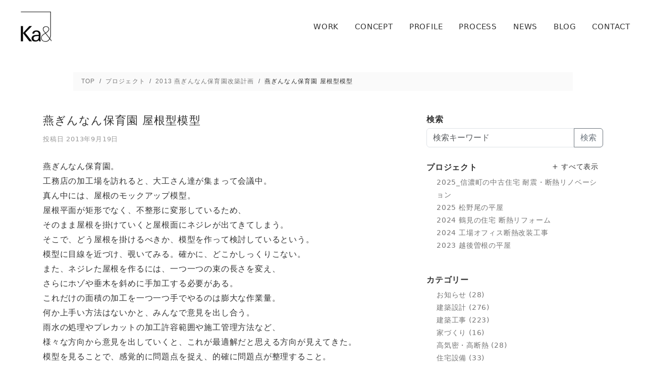

--- FILE ---
content_type: text/html; charset=UTF-8
request_url: https://kaneko-archi.com/2013/09/19/ginnan_yane/
body_size: 16577
content:
<!DOCTYPE html>
<html class="no-js" dir="ltr" lang="ja" prefix="og: https://ogp.me/ns#">
<head>
  <meta charset="UTF-8">
  <meta http-equiv="x-ua-compatible" content="ie=edge">
  <meta name="viewport" content="width=device-width, initial-scale=1, shrink-to-fit=no">

  <link rel="profile" href="http://gmpg.org/xfn/11"/>
  <link rel="pingback" href="https://kaneko-archi.com/xmlrpc.php"/>
  <link rel="preconnect" href="https://fonts.googleapis.com">
  <link rel="preconnect" href="https://fonts.gstatic.com" crossorigin>
  <link href="https://fonts.googleapis.com/css2?family=Zen+Old+Mincho:wght@400;600&display=swap" rel="stylesheet">

  <meta name="google-site-verification" content="5JiU1so1JrzmPif0iA2qECYmKx1j-NG4y6zJceFL-98"/>
  <!-- Global site tag (gtag.js) - Google Analytics -->
  <script async src="https://www.googletagmanager.com/gtag/js?id=UA-35908961-1"></script>
  <script>
    window.dataLayer = window.dataLayer || [];

    function gtag() {
      dataLayer.push(arguments);
    }

    gtag('js', new Date());

    gtag('config', 'UA-35908961-1');
  </script>
  <script>
    document.addEventListener('wpcf7mailsent', function (event) {
      gtag('event', 'send', {
        'event_category': 'contact-form',
        'event_label': document.referrer.replace(document.location.origin, '')
      });
    }, false);
  </script>

  <!--WordPress head-->
  <title>燕ぎんなん保育園 屋根型模型 | 新潟の建築デザインと高断熱設計を追求する｜金子勉建築設計事務所</title>

		<!-- All in One SEO 4.9.2 - aioseo.com -->
	<meta name="robots" content="max-snippet:-1, max-image-preview:large, max-video-preview:-1" />
	<meta name="author" content="kanekoarchi"/>
	<meta name="google-site-verification" content="9QJITDXFUq41MXRJ66KN5jXS0ceOEWMwXZKrDoqwsFY" />
	<meta name="msvalidate.01" content="1E84AEEB9146328C98CFDBB55EEC0FD2" />
	<link rel="canonical" href="https://kaneko-archi.com/2013/09/19/ginnan_yane/" />
	<meta name="generator" content="All in One SEO (AIOSEO) 4.9.2" />
		<meta property="og:locale" content="ja_JP" />
		<meta property="og:site_name" content="新潟の建築デザインと高断熱設計を追求する｜金子勉建築設計事務所 |" />
		<meta property="og:type" content="article" />
		<meta property="og:title" content="燕ぎんなん保育園 屋根型模型 | 新潟の建築デザインと高断熱設計を追求する｜金子勉建築設計事務所" />
		<meta property="og:url" content="https://kaneko-archi.com/2013/09/19/ginnan_yane/" />
		<meta property="fb:app_id" content="676422606490554" />
		<meta property="fb:admins" content="227607580588194" />
		<meta property="og:image" content="https://kaneko-archi.com/wp-content/uploads/2013/09/002.jpg" />
		<meta property="og:image:secure_url" content="https://kaneko-archi.com/wp-content/uploads/2013/09/002.jpg" />
		<meta property="og:image:width" content="400" />
		<meta property="og:image:height" content="602" />
		<meta property="article:tag" content="2013 燕ぎんなん保育園改築計画" />
		<meta property="article:tag" content="建築設計" />
		<meta property="article:tag" content="保育園" />
		<meta property="article:published_time" content="2013-09-19T05:30:00+00:00" />
		<meta property="article:modified_time" content="2020-10-23T01:30:53+00:00" />
		<meta property="article:publisher" content="https://www.facebook.com/kanekoarchi" />
		<meta property="article:author" content="https://www.facebook.com/kanekoarchi" />
		<meta name="twitter:card" content="summary_large_image" />
		<meta name="twitter:site" content="@kanekoarchi" />
		<meta name="twitter:title" content="燕ぎんなん保育園 屋根型模型 | 新潟の建築デザインと高断熱設計を追求する｜金子勉建築設計事務所" />
		<meta name="twitter:creator" content="@kanekoarchi" />
		<meta name="twitter:image" content="https://kaneko-archi.com/wp-content/uploads/2013/09/002.jpg" />
		<script type="application/ld+json" class="aioseo-schema">
			{"@context":"https:\/\/schema.org","@graph":[{"@type":"Article","@id":"https:\/\/kaneko-archi.com\/2013\/09\/19\/ginnan_yane\/#article","name":"\u71d5\u304e\u3093\u306a\u3093\u4fdd\u80b2\u5712 \u5c4b\u6839\u578b\u6a21\u578b | \u65b0\u6f5f\u306e\u5efa\u7bc9\u30c7\u30b6\u30a4\u30f3\u3068\u9ad8\u65ad\u71b1\u8a2d\u8a08\u3092\u8ffd\u6c42\u3059\u308b\uff5c\u91d1\u5b50\u52c9\u5efa\u7bc9\u8a2d\u8a08\u4e8b\u52d9\u6240","headline":"\u71d5\u304e\u3093\u306a\u3093\u4fdd\u80b2\u5712 \u5c4b\u6839\u578b\u6a21\u578b","author":{"@id":"https:\/\/kaneko-archi.com\/author\/kanekoarchi\/#author"},"publisher":{"@id":"https:\/\/kaneko-archi.com\/#organization"},"image":{"@type":"ImageObject","url":"https:\/\/kaneko-archi.com\/wp-content\/uploads\/2013\/09\/002.jpg","width":400,"height":602},"datePublished":"2013-09-19T14:30:00+09:00","dateModified":"2020-10-23T10:30:53+09:00","inLanguage":"ja","mainEntityOfPage":{"@id":"https:\/\/kaneko-archi.com\/2013\/09\/19\/ginnan_yane\/#webpage"},"isPartOf":{"@id":"https:\/\/kaneko-archi.com\/2013\/09\/19\/ginnan_yane\/#webpage"},"articleSection":"2013 \u71d5\u304e\u3093\u306a\u3093\u4fdd\u80b2\u5712\u6539\u7bc9\u8a08\u753b, \u5efa\u7bc9\u8a2d\u8a08, \u4fdd\u80b2\u5712"},{"@type":"BreadcrumbList","@id":"https:\/\/kaneko-archi.com\/2013\/09\/19\/ginnan_yane\/#breadcrumblist","itemListElement":[{"@type":"ListItem","@id":"https:\/\/kaneko-archi.com#listItem","position":1,"name":"Home","item":"https:\/\/kaneko-archi.com","nextItem":{"@type":"ListItem","@id":"https:\/\/kaneko-archi.com\/category\/projects\/#listItem","name":"\u30d7\u30ed\u30b8\u30a7\u30af\u30c8"}},{"@type":"ListItem","@id":"https:\/\/kaneko-archi.com\/category\/projects\/#listItem","position":2,"name":"\u30d7\u30ed\u30b8\u30a7\u30af\u30c8","item":"https:\/\/kaneko-archi.com\/category\/projects\/","nextItem":{"@type":"ListItem","@id":"https:\/\/kaneko-archi.com\/category\/projects\/ginnan\/#listItem","name":"2013 \u71d5\u304e\u3093\u306a\u3093\u4fdd\u80b2\u5712\u6539\u7bc9\u8a08\u753b"},"previousItem":{"@type":"ListItem","@id":"https:\/\/kaneko-archi.com#listItem","name":"Home"}},{"@type":"ListItem","@id":"https:\/\/kaneko-archi.com\/category\/projects\/ginnan\/#listItem","position":3,"name":"2013 \u71d5\u304e\u3093\u306a\u3093\u4fdd\u80b2\u5712\u6539\u7bc9\u8a08\u753b","item":"https:\/\/kaneko-archi.com\/category\/projects\/ginnan\/","nextItem":{"@type":"ListItem","@id":"https:\/\/kaneko-archi.com\/2013\/09\/19\/ginnan_yane\/#listItem","name":"\u71d5\u304e\u3093\u306a\u3093\u4fdd\u80b2\u5712 \u5c4b\u6839\u578b\u6a21\u578b"},"previousItem":{"@type":"ListItem","@id":"https:\/\/kaneko-archi.com\/category\/projects\/#listItem","name":"\u30d7\u30ed\u30b8\u30a7\u30af\u30c8"}},{"@type":"ListItem","@id":"https:\/\/kaneko-archi.com\/2013\/09\/19\/ginnan_yane\/#listItem","position":4,"name":"\u71d5\u304e\u3093\u306a\u3093\u4fdd\u80b2\u5712 \u5c4b\u6839\u578b\u6a21\u578b","previousItem":{"@type":"ListItem","@id":"https:\/\/kaneko-archi.com\/category\/projects\/ginnan\/#listItem","name":"2013 \u71d5\u304e\u3093\u306a\u3093\u4fdd\u80b2\u5712\u6539\u7bc9\u8a08\u753b"}}]},{"@type":"Organization","@id":"https:\/\/kaneko-archi.com\/#organization","name":"\u91d1\u5b50\u52c9\u5efa\u7bc9\u8a2d\u8a08\u4e8b\u52d9\u6240","description":"\u512a\u308c\u305f\u30c7\u30b6\u30a4\u30f3\u3060\u3051\u3067\u306f\u306a\u304f\u4f4f\u5b85\u6027\u80fd\u3082\u3002\u65b0\u6f5f\u306e\u6c17\u5019\u306b\u5408\u3063\u305f\u5feb\u9069\u306a\u65ad\u71b1\u6027\u80fd\u3068\u81ea\u7136\u7d20\u6750\u3092\u7528\u3044\u305f\u5efa\u7bc9\u30c7\u30b6\u30a4\u30f3\u3092\u30af\u30e9\u30a4\u30a2\u30f3\u30c8\u3068\u3068\u3082\u306b\u63a2\u6c42\u3057\u307e\u3059\u3002\u6ce8\u6587\u4f4f\u5b85\u3001\u5e73\u5c4b\u3001\u30aa\u30d5\u30a3\u30b9\u3001\u5e97\u8217\u8a2d\u8a08\u3082\u304a\u6c17\u8efd\u306b\u3054\u76f8\u8ac7\u304f\u3060\u3055\u3044\u3002","url":"https:\/\/kaneko-archi.com\/","telephone":"+819080518784","logo":{"@type":"ImageObject","url":"https:\/\/kaneko-archi.com\/wp-content\/uploads\/2021\/01\/logo.jpg","@id":"https:\/\/kaneko-archi.com\/2013\/09\/19\/ginnan_yane\/#organizationLogo","width":340,"height":328},"image":{"@id":"https:\/\/kaneko-archi.com\/2013\/09\/19\/ginnan_yane\/#organizationLogo"},"sameAs":["https:\/\/www.facebook.com\/kanekoarchi","https:\/\/twitter.com\/kanekoarchi","https:\/\/www.instagram.com\/kanekoarchi\/","https:\/\/www.pinterest.com\/kanekoarchi","https:\/\/www.youtube.com\/c\/TsutomuKANEKO\/videos"]},{"@type":"Person","@id":"https:\/\/kaneko-archi.com\/author\/kanekoarchi\/#author","url":"https:\/\/kaneko-archi.com\/author\/kanekoarchi\/","name":"kanekoarchi","image":{"@type":"ImageObject","@id":"https:\/\/kaneko-archi.com\/2013\/09\/19\/ginnan_yane\/#authorImage","url":"https:\/\/secure.gravatar.com\/avatar\/42f611ff73c140a00afc84769f98bff4ac4a635c85340e77bbc89c3c779b27d1?s=96&d=mm&r=g","width":96,"height":96,"caption":"kanekoarchi"}},{"@type":"WebPage","@id":"https:\/\/kaneko-archi.com\/2013\/09\/19\/ginnan_yane\/#webpage","url":"https:\/\/kaneko-archi.com\/2013\/09\/19\/ginnan_yane\/","name":"\u71d5\u304e\u3093\u306a\u3093\u4fdd\u80b2\u5712 \u5c4b\u6839\u578b\u6a21\u578b | \u65b0\u6f5f\u306e\u5efa\u7bc9\u30c7\u30b6\u30a4\u30f3\u3068\u9ad8\u65ad\u71b1\u8a2d\u8a08\u3092\u8ffd\u6c42\u3059\u308b\uff5c\u91d1\u5b50\u52c9\u5efa\u7bc9\u8a2d\u8a08\u4e8b\u52d9\u6240","inLanguage":"ja","isPartOf":{"@id":"https:\/\/kaneko-archi.com\/#website"},"breadcrumb":{"@id":"https:\/\/kaneko-archi.com\/2013\/09\/19\/ginnan_yane\/#breadcrumblist"},"author":{"@id":"https:\/\/kaneko-archi.com\/author\/kanekoarchi\/#author"},"creator":{"@id":"https:\/\/kaneko-archi.com\/author\/kanekoarchi\/#author"},"image":{"@type":"ImageObject","url":"https:\/\/kaneko-archi.com\/wp-content\/uploads\/2013\/09\/002.jpg","@id":"https:\/\/kaneko-archi.com\/2013\/09\/19\/ginnan_yane\/#mainImage","width":400,"height":602},"primaryImageOfPage":{"@id":"https:\/\/kaneko-archi.com\/2013\/09\/19\/ginnan_yane\/#mainImage"},"datePublished":"2013-09-19T14:30:00+09:00","dateModified":"2020-10-23T10:30:53+09:00"},{"@type":"WebSite","@id":"https:\/\/kaneko-archi.com\/#website","url":"https:\/\/kaneko-archi.com\/","name":"\u65b0\u6f5f\u3067\u6d3b\u52d5\u3059\u308b\u5efa\u7bc9\u30c7\u30b6\u30a4\u30f3\u4e8b\u52d9\u6240\uff5c\u91d1\u5b50\u52c9\u5efa\u7bc9\u8a2d\u8a08\u4e8b\u52d9\u6240","description":"\u512a\u308c\u305f\u30c7\u30b6\u30a4\u30f3\u3060\u3051\u3067\u306f\u306a\u304f\u4f4f\u5b85\u6027\u80fd\u3082\u3002\u65b0\u6f5f\u306e\u6c17\u5019\u306b\u5408\u3063\u305f\u5feb\u9069\u306a\u65ad\u71b1\u6027\u80fd\u3068\u81ea\u7136\u7d20\u6750\u3092\u7528\u3044\u305f\u5efa\u7bc9\u30c7\u30b6\u30a4\u30f3\u3092\u30af\u30e9\u30a4\u30a2\u30f3\u30c8\u3068\u3068\u3082\u306b\u63a2\u6c42\u3057\u307e\u3059\u3002\u6ce8\u6587\u4f4f\u5b85\u3001\u5e73\u5c4b\u3001\u30aa\u30d5\u30a3\u30b9\u3001\u5e97\u8217\u8a2d\u8a08\u3082\u304a\u6c17\u8efd\u306b\u3054\u76f8\u8ac7\u304f\u3060\u3055\u3044\u3002","inLanguage":"ja","publisher":{"@id":"https:\/\/kaneko-archi.com\/#organization"}}]}
		</script>
		<!-- All in One SEO -->

<link rel='dns-prefetch' href='//stats.wp.com' />
<link rel='preconnect' href='//c0.wp.com' />
<link rel="alternate" type="application/rss+xml" title="新潟の建築デザインと高断熱設計を追求する｜金子勉建築設計事務所 &raquo; フィード" href="https://kaneko-archi.com/feed/" />
<link rel="alternate" type="application/rss+xml" title="新潟の建築デザインと高断熱設計を追求する｜金子勉建築設計事務所 &raquo; コメントフィード" href="https://kaneko-archi.com/comments/feed/" />
<link rel="alternate" title="oEmbed (JSON)" type="application/json+oembed" href="https://kaneko-archi.com/wp-json/oembed/1.0/embed?url=https%3A%2F%2Fkaneko-archi.com%2F2013%2F09%2F19%2Fginnan_yane%2F" />
<link rel="alternate" title="oEmbed (XML)" type="text/xml+oembed" href="https://kaneko-archi.com/wp-json/oembed/1.0/embed?url=https%3A%2F%2Fkaneko-archi.com%2F2013%2F09%2F19%2Fginnan_yane%2F&#038;format=xml" />
<style id='wp-img-auto-sizes-contain-inline-css' type='text/css'>
img:is([sizes=auto i],[sizes^="auto," i]){contain-intrinsic-size:3000px 1500px}
/*# sourceURL=wp-img-auto-sizes-contain-inline-css */
</style>
<style id='wp-block-library-inline-css' type='text/css'>
:root{--wp-block-synced-color:#7a00df;--wp-block-synced-color--rgb:122,0,223;--wp-bound-block-color:var(--wp-block-synced-color);--wp-editor-canvas-background:#ddd;--wp-admin-theme-color:#007cba;--wp-admin-theme-color--rgb:0,124,186;--wp-admin-theme-color-darker-10:#006ba1;--wp-admin-theme-color-darker-10--rgb:0,107,160.5;--wp-admin-theme-color-darker-20:#005a87;--wp-admin-theme-color-darker-20--rgb:0,90,135;--wp-admin-border-width-focus:2px}@media (min-resolution:192dpi){:root{--wp-admin-border-width-focus:1.5px}}.wp-element-button{cursor:pointer}:root .has-very-light-gray-background-color{background-color:#eee}:root .has-very-dark-gray-background-color{background-color:#313131}:root .has-very-light-gray-color{color:#eee}:root .has-very-dark-gray-color{color:#313131}:root .has-vivid-green-cyan-to-vivid-cyan-blue-gradient-background{background:linear-gradient(135deg,#00d084,#0693e3)}:root .has-purple-crush-gradient-background{background:linear-gradient(135deg,#34e2e4,#4721fb 50%,#ab1dfe)}:root .has-hazy-dawn-gradient-background{background:linear-gradient(135deg,#faaca8,#dad0ec)}:root .has-subdued-olive-gradient-background{background:linear-gradient(135deg,#fafae1,#67a671)}:root .has-atomic-cream-gradient-background{background:linear-gradient(135deg,#fdd79a,#004a59)}:root .has-nightshade-gradient-background{background:linear-gradient(135deg,#330968,#31cdcf)}:root .has-midnight-gradient-background{background:linear-gradient(135deg,#020381,#2874fc)}:root{--wp--preset--font-size--normal:16px;--wp--preset--font-size--huge:42px}.has-regular-font-size{font-size:1em}.has-larger-font-size{font-size:2.625em}.has-normal-font-size{font-size:var(--wp--preset--font-size--normal)}.has-huge-font-size{font-size:var(--wp--preset--font-size--huge)}.has-text-align-center{text-align:center}.has-text-align-left{text-align:left}.has-text-align-right{text-align:right}.has-fit-text{white-space:nowrap!important}#end-resizable-editor-section{display:none}.aligncenter{clear:both}.items-justified-left{justify-content:flex-start}.items-justified-center{justify-content:center}.items-justified-right{justify-content:flex-end}.items-justified-space-between{justify-content:space-between}.screen-reader-text{border:0;clip-path:inset(50%);height:1px;margin:-1px;overflow:hidden;padding:0;position:absolute;width:1px;word-wrap:normal!important}.screen-reader-text:focus{background-color:#ddd;clip-path:none;color:#444;display:block;font-size:1em;height:auto;left:5px;line-height:normal;padding:15px 23px 14px;text-decoration:none;top:5px;width:auto;z-index:100000}html :where(.has-border-color){border-style:solid}html :where([style*=border-top-color]){border-top-style:solid}html :where([style*=border-right-color]){border-right-style:solid}html :where([style*=border-bottom-color]){border-bottom-style:solid}html :where([style*=border-left-color]){border-left-style:solid}html :where([style*=border-width]){border-style:solid}html :where([style*=border-top-width]){border-top-style:solid}html :where([style*=border-right-width]){border-right-style:solid}html :where([style*=border-bottom-width]){border-bottom-style:solid}html :where([style*=border-left-width]){border-left-style:solid}html :where(img[class*=wp-image-]){height:auto;max-width:100%}:where(figure){margin:0 0 1em}html :where(.is-position-sticky){--wp-admin--admin-bar--position-offset:var(--wp-admin--admin-bar--height,0px)}@media screen and (max-width:600px){html :where(.is-position-sticky){--wp-admin--admin-bar--position-offset:0px}}

/*# sourceURL=wp-block-library-inline-css */
</style>
<style id='classic-theme-styles-inline-css' type='text/css'>
/*! This file is auto-generated */
.wp-block-button__link{color:#fff;background-color:#32373c;border-radius:9999px;box-shadow:none;text-decoration:none;padding:calc(.667em + 2px) calc(1.333em + 2px);font-size:1.125em}.wp-block-file__button{background:#32373c;color:#fff;text-decoration:none}
/*# sourceURL=/wp-includes/css/classic-themes.min.css */
</style>
<link rel='stylesheet' id='contact-form-7-css' href='https://kaneko-archi.com/wp-content/plugins/contact-form-7/includes/css/styles.css?ver=6.1.4' type='text/css' media='all' />
<link rel='stylesheet' id='toc-screen-css' href='https://kaneko-archi.com/wp-content/plugins/table-of-contents-plus/screen.min.css?ver=2411.1' type='text/css' media='all' />
<link rel='stylesheet' id='bootstrap4-css' href='https://kaneko-archi.com/wp-content/themes/kanekoarchi-2023/assets/css/bootstrap.min.css?ver=4.6.2' type='text/css' media='all' />
<link rel='stylesheet' id='bootstrap-basic4-wp-main-css' href='https://kaneko-archi.com/wp-content/themes/kanekoarchi-2023/style.css?ver=1.0.0' type='text/css' media='all' />
<link rel='stylesheet' id='bootstrap-basic4-font-awesome5-css' href='https://kaneko-archi.com/wp-content/themes/kanekoarchi-2023/assets/fontawesome/css/all.min.css?ver=5.15.4' type='text/css' media='all' />
<link rel='stylesheet' id='bootstrap-basic4-main-css' href='https://kaneko-archi.com/wp-content/themes/kanekoarchi-2023/assets/css/main.css?ver=1.0.0' type='text/css' media='all' />
<script type="text/javascript" src="https://c0.wp.com/c/6.9/wp-includes/js/jquery/jquery.min.js" id="jquery-core-js"></script>
<script type="text/javascript" src="https://c0.wp.com/c/6.9/wp-includes/js/jquery/jquery-migrate.min.js" id="jquery-migrate-js"></script>
<link rel="https://api.w.org/" href="https://kaneko-archi.com/wp-json/" /><link rel="alternate" title="JSON" type="application/json" href="https://kaneko-archi.com/wp-json/wp/v2/posts/663" /><link rel="EditURI" type="application/rsd+xml" title="RSD" href="https://kaneko-archi.com/xmlrpc.php?rsd" />
<meta name="generator" content="WordPress 6.9" />
<link rel='shortlink' href='https://kaneko-archi.com/?p=663' />
	<style>img#wpstats{display:none}</style>
		<link rel="icon" href="https://kaneko-archi.com/wp-content/uploads/2017/06/cropped-kaa_sigt_logo-32x32.jpg" sizes="32x32" />
<link rel="icon" href="https://kaneko-archi.com/wp-content/uploads/2017/06/cropped-kaa_sigt_logo-192x192.jpg" sizes="192x192" />
<link rel="apple-touch-icon" href="https://kaneko-archi.com/wp-content/uploads/2017/06/cropped-kaa_sigt_logo-180x180.jpg" />
<meta name="msapplication-TileImage" content="https://kaneko-archi.com/wp-content/uploads/2017/06/cropped-kaa_sigt_logo-270x270.jpg" />
  <!--end WordPress head-->
</head>
<body class="wp-singular post-template-default single single-post postid-663 single-format-standard wp-embed-responsive wp-theme-kanekoarchi-2023 metaslider-plugin">
    <header class="page-header page-header-sitebrand-topbar">
    <nav class="navbar navbar-expand-sm navbar-light navbar-toggleable-sm">
      <div  class="site-title-heading">        <a href="https://kaneko-archi.com/" rel="home">燕ぎんなん保育園 屋根型模型 - 新潟の建築デザインと高断熱設計を追求する｜金子勉建築設計事務所</a>
      </div>
      <button class="navbar-toggler" type="button" data-bs-toggle="offcanvas"
              data-bs-target="#bootstrap-basic4-topoffcanvas" aria-controls="bootstrap-basic4-topoffcanvas"
              aria-label="Toggle navigation">
        <span class="navbar-toggler-icon"></span>
      </button>

      <div id="bootstrap-basic4-topnavbar" class="collapse navbar-collapse">
        <ul id="menu-header-navigation" class="navbar-nav ms-auto"><li id="menu-item-6662" class="menu-item menu-item-type-post_type menu-item-object-page menu-item-6662 nav-item"><a href="https://kaneko-archi.com/work/" class="nav-link  menu-item menu-item-type-post_type menu-item-object-page">WORK</a></li>
<li id="menu-item-6656" class="menu-item menu-item-type-post_type menu-item-object-page menu-item-6656 nav-item"><a href="https://kaneko-archi.com/concept/" class="nav-link  menu-item menu-item-type-post_type menu-item-object-page">CONCEPT</a></li>
<li id="menu-item-6658" class="menu-item menu-item-type-post_type menu-item-object-page menu-item-6658 nav-item"><a href="https://kaneko-archi.com/profile/" class="nav-link  menu-item menu-item-type-post_type menu-item-object-page">PROFILE</a></li>
<li id="menu-item-6660" class="menu-item menu-item-type-post_type menu-item-object-page menu-item-6660 nav-item"><a href="https://kaneko-archi.com/process/" class="nav-link  menu-item menu-item-type-post_type menu-item-object-page">PROCESS</a></li>
<li id="menu-item-6659" class="menu-item menu-item-type-post_type menu-item-object-page menu-item-6659 nav-item"><a href="https://kaneko-archi.com/news/" class="nav-link  menu-item menu-item-type-post_type menu-item-object-page">NEWS</a></li>
<li id="menu-item-6655" class="menu-item menu-item-type-post_type menu-item-object-page menu-item-6655 nav-item"><a href="https://kaneko-archi.com/blog/" class="nav-link  menu-item menu-item-type-post_type menu-item-object-page">BLOG</a></li>
<li id="menu-item-6657" class="menu-item menu-item-type-post_type menu-item-object-page menu-item-6657 nav-item"><a href="https://kaneko-archi.com/contact/" class="nav-link  menu-item menu-item-type-post_type menu-item-object-page">CONTACT</a></li>
</ul>      </div><!--.navbar-collapse-->
    </nav>

    <div class="offcanvas offcanvas-end" tabindex="-1" id="bootstrap-basic4-topoffcanvas" aria-labelledby="Offcanvas navigation">
      <div class="offcanvas-header">
        <button type="button" class="btn-close ms-auto" data-bs-dismiss="offcanvas" aria-label="Close"></button>
      </div>
      <div class="offcanvas-body">
        <ul id="menu-header-navigation-1" class="navbar-nav"><li class="menu-item menu-item-type-post_type menu-item-object-page menu-item-6662 nav-item"><a href="https://kaneko-archi.com/work/" class="nav-link  menu-item menu-item-type-post_type menu-item-object-page">WORK</a></li>
<li class="menu-item menu-item-type-post_type menu-item-object-page menu-item-6656 nav-item"><a href="https://kaneko-archi.com/concept/" class="nav-link  menu-item menu-item-type-post_type menu-item-object-page">CONCEPT</a></li>
<li class="menu-item menu-item-type-post_type menu-item-object-page menu-item-6658 nav-item"><a href="https://kaneko-archi.com/profile/" class="nav-link  menu-item menu-item-type-post_type menu-item-object-page">PROFILE</a></li>
<li class="menu-item menu-item-type-post_type menu-item-object-page menu-item-6660 nav-item"><a href="https://kaneko-archi.com/process/" class="nav-link  menu-item menu-item-type-post_type menu-item-object-page">PROCESS</a></li>
<li class="menu-item menu-item-type-post_type menu-item-object-page menu-item-6659 nav-item"><a href="https://kaneko-archi.com/news/" class="nav-link  menu-item menu-item-type-post_type menu-item-object-page">NEWS</a></li>
<li class="menu-item menu-item-type-post_type menu-item-object-page menu-item-6655 nav-item"><a href="https://kaneko-archi.com/blog/" class="nav-link  menu-item menu-item-type-post_type menu-item-object-page">BLOG</a></li>
<li class="menu-item menu-item-type-post_type menu-item-object-page menu-item-6657 nav-item"><a href="https://kaneko-archi.com/contact/" class="nav-link  menu-item menu-item-type-post_type menu-item-object-page">CONTACT</a></li>
</ul>      </div>
    </div>
  </header><!--.page-header-->

  
    <div class="container page-container">
    <ul class="breadcrumb" itemscope itemtype="http://schema.org/BreadcrumbList"><li class="breadcrumb-item" itemscope itemprop="itemListElement" itemtype="http://schema.org/ListItem"><a href="https://kaneko-archi.com" itemprop="item"><span itemprop="name">TOP</span></a><meta itemprop="position" content="1" /></li><li class="breadcrumb-item" itemscope itemprop="itemListElement" itemtype="http://schema.org/ListItem"><a href="https://kaneko-archi.com/category/projects/" itemprop="item"><span itemprop="name">プロジェクト</span></a><meta itemprop="position" content="2" /></li><li class="breadcrumb-item" itemscope itemprop="itemListElement" itemtype="http://schema.org/ListItem"><a href="https://kaneko-archi.com/category/projects/ginnan/" itemprop="item"><span itemprop="name">2013 燕ぎんなん保育園改築計画</span></a><meta itemprop="position" content="3" /></li><li class="breadcrumb-item" itemscope itemprop="itemListElement" itemtype="http://schema.org/ListItem"><span itemprop="name">燕ぎんなん保育園 屋根型模型</span><meta itemprop="position" content="4" /></li></ul>      <div id="content" class="site-content">
<div class="row">
  
  <script>
    // iframe.embed-responsive
    (function($) {
      $(function() {
        $(".entry-content p > iframe").each(function(i, el) {
          var $el = $(el);
          $el.parent().addClass('embed-responsive embed-responsive-16by9');
          $el.addClass('embed-responsive-item')
        });
      });
    })(jQuery);
  </script>



  <main id="main" class="col-md-8 site-main" role="main">
    <article id="post-663" class="post-663 post type-post status-publish format-standard has-post-thumbnail hentry category-ginnan category-kenchiku-sekkei tag-87">
    <header class="entry-header">
        <h1 class="entry-title"><a href="https://kaneko-archi.com/2013/09/19/ginnan_yane/" rel="bookmark">燕ぎんなん保育園 屋根型模型</a></h1>
                <div class="entry-meta">
            <span class="posted-on">投稿日 <a href="https://kaneko-archi.com/2013/09/19/ginnan_yane/" title="2:30 PM" rel="bookmark"><time class="entry-date published" datetime="2013-09-19T14:30:00+09:00">2013年9月19日</time><time class="updated" datetime="2020-10-23T10:30:53+09:00">2020年10月23日</time></a></span>        </div><!-- .entry-meta -->
            </header><!-- .entry-header -->

        <div class="entry-content">
        <p>燕ぎんなん保育園。<br />
工務店の加工場を訪れると、大工さん達が集まって会議中。<br />
真ん中には、屋根のモックアップ模型。<br />
屋根平面が矩形でなく、不整形に変形しているため、<br />
そのまま屋根を掛けていくと屋根面にネジレが出てきてしまう。<br />
そこで、どう屋根を掛けるべきか、模型を作って検討しているという。<br />
模型に目線を近づけ、覗いてみる。確かに、どこかしっくりこない。<br />
また、ネジレた屋根を作るには、一つ一つの束の長さを変え、<br />
さらにホゾや垂木を斜めに手加工する必要がある。<br />
これだけの面積の加工を一つ一つ手でやるのは膨大な作業量。<br />
何か上手い方法はないかと、みんなで意見を出し合う。<br />
雨水の処理やプレカットの加工許容範囲や施工管理方法など、<br />
様々な方向から意見を出していくと、これが最適解だと思える方向が見えてきた。<br />
模型を見ることで、感覚的に問題点を捉え、的確に問題点が整理すること。<br />
２次元図面に捕われるのではなく、３次元の形で捉えること。<br />
それはとても有効性な方法だ。</p>
<p><a href="https://kaneko-archi.com/wp-content/uploads/2013/09/001_2.jpg"><img fetchpriority="high" decoding="async" class="alignleft  714" alt="001_2" src="https://kaneko-archi.com/wp-content/uploads/2013/09/001_2.jpg" width="400" height="602" /></a> <a href="https://kaneko-archi.com/wp-content/uploads/2013/09/002.jpg"><img decoding="async" class="alignleft  715" alt="002" src="https://kaneko-archi.com/wp-content/uploads/2013/09/002.jpg" width="400" height="602" /></a></p>
        <div class="clearfix"></div>
            </div><!-- .entry-content -->
    
    <footer class="entry-meta">
        
        <div class="entry-meta-category-tag">
                        <span class="cat-links">
                カテゴリー： <a href="https://kaneko-archi.com/category/projects/ginnan/" rel="category tag">2013 燕ぎんなん保育園改築計画</a>, <a href="https://kaneko-archi.com/category/kenchiku-sekkei/" rel="category tag">建築設計</a>            </span>
            
                        <span class="tags-links">
                タグ： <a href="https://kaneko-archi.com/tag/%e4%bf%9d%e8%82%b2%e5%9c%92/" rel="tag">保育園</a>            </span>
                    </div><!--.entry-meta-category-tag-->

          <div class="entry-meta-share">
            <div class="entry-meta-share-item entry-meta-share-x">
              <a href="https://twitter.com/share?ref_src=twsrc%5Etfw" class="twitter-share-button" data-show-count="false">Tweet</a><script async src="https://platform.twitter.com/widgets.js" charset="utf-8"></script>
            </div>
            <div class="entry-meta-share-item">
              <div id="fb-root"></div>
              <script>(function(d, s, id) {
                  var js, fjs = d.getElementsByTagName(s)[0];
                  if (d.getElementById(id)) return;
                  js = d.createElement(s); js.id = id;
                  js.src = "//connect.facebook.net/ja_JP/sdk.js#xfbml=1&version=v2.8";
                  fjs.parentNode.insertBefore(js, fjs);
                }(document, 'script', 'facebook-jssdk'));</script>
              <div class="fb-like"
                   data-href="https://kaneko-archi.com/2013/09/19/ginnan_yane/"
                   data-width=""
                   data-layout="button_count"
                   data-action="like"
                   data-size="small"
                   data-share="true">
              </div>
            </div>
            <div class="entry-meta-share-item">
              <div class="line-it-button" data-lang="ja" data-type="share-a" data-env="REAL" data-url="https://kaneko-archi.com/2013/09/19/ginnan_yane/" data-color="grey" data-size="small" data-count="false" data-ver="3" style="display: none;"></div>
              <script src="https://www.line-website.com/social-plugins/js/thirdparty/loader.min.js" async="async" defer="defer"></script>
            </div>
          </div>

          <div class="my-4">
            <div class="entry-banner">
<!--  <a href="/2025/09/18/shinanomachi_kengaku/" onclick="gtag('event', 'click', { 'event_category': 'open-house-banner', 'event_label': '--><!--' });">-->
<!--    <img src="--><!--/assets/img/shinanomachi2025_banner@2.jpg" alt="「信濃町の中古住宅 耐震・断熱リノベーション」完成見学会を行います" class="img-fluid">-->
<!--  </a>-->
  <div class="mt-4">
    <a href="/magazine/" onclick="gtag('event', 'click', { 'event_category': 'magazine-banner', 'event_label': '/2013/09/19/ginnan_yane/' });">
      <img src="https://kaneko-archi.com/wp-content/themes/kanekoarchi-2023/assets/img/magazine_banner.png" alt="家づくりのこと、教えてください、金子さん！" class="img-fluid">
    </a>
  </div>
</div>
          </div>

<!--          <div class="entry-meta-peing">-->
<!--            <p>みなさんからの質問を <a href="https://peing.net/ja/kanekoarchi" target="_blank" class="link" onclick="">質問箱</a> で受け付けています。家づくりのことなど、建築士に直接聞いてみたいことがあればお気軽にご質問ください。</p>-->
<!--            <div class="entry-meta-peing-btn">-->
<!--              <a href="https://peing.net/ja/kanekoarchi" target="_blank" class="btn btn-m btn-light" onclick="">質問する</a>-->
<!--            </div>-->
<!--          </div>-->
        
        <div class="entry-meta-comment-tools">
            
                    </div><!--.entry-meta-comment-tools-->
    </footer><!-- .entry-meta -->
    <div class='yarpp yarpp-related yarpp-related-website yarpp-template-yarpp-template-thumbnail'>



<div class="blog-related-posts">
  <h3 class="blog-related-posts-heading">関連記事</h3>
      <ul class="row">
                      <li class="col-md-4">
          <a href="https://kaneko-archi.com/2015/09/09/niigata_kizzudezain/" rel="bookmark norewrite" title="「燕ぎんなん保育園」が「キッズデザイン賞」を受賞しました">
            <div class="blog-thumbnail blog-related-posts-image" style="margin: 10px 0;">
              <img width="199" height="300" src="https://kaneko-archi.com/wp-content/uploads/2015/09/0021-199x300.jpg" class="img-fluid wp-post-image" alt="キッズデザイン賞新潟" data-pin-nopin="true" decoding="async" loading="lazy" srcset="https://kaneko-archi.com/wp-content/uploads/2015/09/0021-199x300.jpg 199w, https://kaneko-archi.com/wp-content/uploads/2015/09/0021.jpg 400w" sizes="auto, (max-width: 199px) 100vw, 199px" />            </div>
            <div class="blog-related-posts-title">
              「燕ぎんなん保育園」が「キッズデザイン賞」を受賞しました            </div>
            <div class="blog-date" style="font-weight: normal;">
              2015.09.09            </div>
            <!--(23.567)-->
          </a>
        </li>
                            <li class="col-md-4">
          <a href="https://kaneko-archi.com/2013/05/24/ginnan_kouzou/" rel="bookmark norewrite" title="「燕ぎんなん保育園」構造スタディ模型による検証">
            <div class="blog-thumbnail blog-related-posts-image" style="margin: 10px 0;">
              <img width="199" height="300" src="https://kaneko-archi.com/wp-content/uploads/2013/05/001-199x300.jpg" class="img-fluid wp-post-image" alt="構造模型" data-pin-nopin="true" decoding="async" loading="lazy" srcset="https://kaneko-archi.com/wp-content/uploads/2013/05/001-199x300.jpg 199w, https://kaneko-archi.com/wp-content/uploads/2013/05/001.jpg 400w" sizes="auto, (max-width: 199px) 100vw, 199px" />            </div>
            <div class="blog-related-posts-title">
              「燕ぎんなん保育園」構造スタディ模型による検証            </div>
            <div class="blog-date" style="font-weight: normal;">
              2013.05.24            </div>
            <!--(17.3526)-->
          </a>
        </li>
                            <li class="col-md-4">
          <a href="https://kaneko-archi.com/2013/05/08/ginnan_mokei/" rel="bookmark norewrite" title="「燕ぎんなん保育園」スタディ模型作製">
            <div class="blog-thumbnail blog-related-posts-image" style="margin: 10px 0;">
              <img width="199" height="300" src="https://kaneko-archi.com/wp-content/uploads/2013/05/002_3-199x300.jpg" class="img-fluid wp-post-image" alt="" data-pin-nopin="true" decoding="async" loading="lazy" srcset="https://kaneko-archi.com/wp-content/uploads/2013/05/002_3-199x300.jpg 199w, https://kaneko-archi.com/wp-content/uploads/2013/05/002_3.jpg 400w" sizes="auto, (max-width: 199px) 100vw, 199px" />            </div>
            <div class="blog-related-posts-title">
              「燕ぎんなん保育園」スタディ模型作製            </div>
            <div class="blog-date" style="font-weight: normal;">
              2013.05.08            </div>
            <!--(17.3526)-->
          </a>
        </li>
                </ul>

  </div>
</div>

  <aside class="cta is-sp" style="margin: 0 -15px 40px">
    <p class="cta-description">家づくりのご相談、ご質問などの際は<br>お気軽にお問い合わせください。</p>
    <p><a href="/contact" class="btn btn-lg btn-light cta-btn"
          onclick="gtag('event', 'contact', { 'event_category': 'cta-blog', 'event_label': '/2013/09/19/ginnan_yane/' });">
        お問い合わせ・ご相談はこちら
      </a></p>
    <p class="cta-online">初回無料の<a href="/2020/04/30/online_sekkei2/" target="_blank"
                                       style="text-decoration: underline"
                                       onclick="gtag('event', 'online-consultation', { 'event_category': 'cta-blog', 'event_label': '/2013/09/19/ginnan_yane/' });">オンライン相談</a>も行っています。
    </p>
  </aside>

</article><!-- #post-## -->






  </main>

   
                <div id="sidebar-right" class="col-md-4">
                     
                    <aside id="search-2" class="widget widget_search"><h1 class="widget-title">検索</h1><form class="search-form form" role="search" method="get" action="https://kaneko-archi.com/">
    <div class="input-group">
        <input class="form-control" type="search" name="s" value="" placeholder="検索キーワード" title="検索キーワード">
                <span class="input-group-append">
            <button class="btn btn-outline-secondary" type="submit" style="border-top-left-radius: 0; border-bottom-left-radius: 0;">検索</button>
        </span>
            </div>
</form><!--to override this search form, it is in /home/xs20210121/kaneko-archi.com/public_html/wp-content/themes/kanekoarchi-2023/searchform.php -->
</aside><aside id="projects_widget-3" class="widget widget_projects_widget">        <div class="d-flex align-items-center justify-content-between">
            <h1 class="widget-title">プロジェクト</h1>
            <a id="ka-projects-toggle-button" class="btn btn-sm" style="cursor: pointer" data-bs-toggle="collapse" data-bs-target="#collapseExample" aria-expanded="false" aria-controls="collapseExample">+ すべて表示</a>
        </div>
        <ul>
            <li><a href=https://kaneko-archi.com/category/projects/shinanomachi/">2025_信濃町の中古住宅 耐震・断熱リノベーション</a></li><li><a href=https://kaneko-archi.com/category/projects/matsunoo_hiraya/">2025 松野尾の平屋</a></li><li><a href=https://kaneko-archi.com/category/projects/tsurumi_dannetsu/">2024 鶴見の住宅 断熱リフォーム</a></li><li><a href=https://kaneko-archi.com/category/projects/koujyou_jimusyo/">2024 工場オフィス断熱改装工事</a></li><li><a href=https://kaneko-archi.com/category/projects/echigosone_hiraya/">2023 越後曽根の平屋</a></li><div class="collapse" id="collapseExample"><li><a href=https://kaneko-archi.com/category/projects/okome_stand/">2023 お米スタンド HACHI HACHI+</a></li><li><a href=https://kaneko-archi.com/category/projects/2022_aouzu-hiraya/">2022 燕あおうづの平屋</a></li><li><a href=https://kaneko-archi.com/category/projects/univerhouse2021/">2021 ユニベールハウス岩室</a></li><li><a href=https://kaneko-archi.com/category/projects/iwamuro_hiraya/">2020 岩室の平屋</a></li><li><a href=https://kaneko-archi.com/category/projects/takitera/">2020 上越滝寺の店舗併用住宅</a></li><li><a href=https://kaneko-archi.com/category/projects/univelhouse_shirone/">2020 ユニベールハウス白根</a></li><li><a href=https://kaneko-archi.com/category/projects/hyatt_yokohama/">2020 ハイアットリージェンシー横浜</a></li><li><a href=https://kaneko-archi.com/category/projects/tsubame_garage/">2019 燕のガレージリノベーション</a></li><li><a href=https://kaneko-archi.com/category/projects/2018besichouse/">2018 標準化住宅ベーシックハウス</a></li><li><a href=https://kaneko-archi.com/category/projects/ngt_aoyama/">2018 新潟青山のコートハウス</a></li><li><a href=https://kaneko-archi.com/category/projects/chiba_hanazono/">2018 千葉花園町の平屋</a></li><li><a href=https://kaneko-archi.com/category/projects/jyouetsu_takada/">2018 上越高田の家</a></li><li><a href=https://kaneko-archi.com/category/projects/tsubame_akiya/">2017 燕の空家リノベーション</a></li><li><a href=https://kaneko-archi.com/category/projects/basichouse2017/">2017 標準化住宅ベーシックハウス</a></li><li><a href=https://kaneko-archi.com/category/projects/yoita_hiraya/">2017 与板の平屋</a></li><li><a href=https://kaneko-archi.com/category/projects/tachikawa/">2016 立川の３世帯住宅</a></li><li><a href=https://kaneko-archi.com/category/projects/yoshida_renove/">2016 吉田の家リノベーション</a></li><li><a href=https://kaneko-archi.com/category/projects/renove_ngt/">2015 燕の空き部屋リノベーション</a></li><li><a href=https://kaneko-archi.com/category/projects/suibara/">2015 水原の家</a></li><li><a href=https://kaneko-archi.com/category/projects/katada/">2015 上越高田の平屋</a></li><li><a href=https://kaneko-archi.com/category/projects/2015gstoilet/">2015 GSトイレ増築工事</a></li><li><a href=https://kaneko-archi.com/category/projects/urayama-courthouse/">2014 新潟浦山のコートハウス</a></li><li><a href=https://kaneko-archi.com/category/projects/officeo/">2014 オフィスOリベーション</a></li><li><a href=https://kaneko-archi.com/category/projects/kibougaoka/">2013 長岡希望が丘の平屋</a></li><li><a href=https://kaneko-archi.com/category/projects/hananomaki/">2013 花ノ牧の２世帯住宅</a></li><li><a href=https://kaneko-archi.com/category/projects/kyousyoupro/">2013 狭小住宅プロジェクト</a></li><li><a href=https://kaneko-archi.com/category/projects/ginnan/">2013 燕ぎんなん保育園改築計画</a></li><li><a href=https://kaneko-archi.com/category/projects/kugenumaoffice/">2012 鵠沼のオフィスリノベーション</a></li><li><a href=https://kaneko-archi.com/category/projects/shioiriganka/">2012 汐入眼科改装</a></li><li><a href=https://kaneko-archi.com/category/projects/syouan/">2012 松庵の家</a></li><li><a href=https://kaneko-archi.com/category/projects/mamoruga/">2012 東三条まもる眼科</a></li><li><a href=https://kaneko-archi.com/category/projects/solid/">2012 そりっどハウス</a></li><li><a href=https://kaneko-archi.com/category/projects/tsubame-ge/">2011 燕のギャラリーハウス</a></li><li><a href=https://kaneko-archi.com/category/projects/kugenuma/">2010 鵠沼の家</a></li><li><a href=https://kaneko-archi.com/category/projects/yashiroda/">2010 矢代田の家</a></li><li><a href=https://kaneko-archi.com/category/projects/rinkou/">2010 新潟臨港の３世帯住宅</a></li><li><a href=https://kaneko-archi.com/category/projects/terao-higashi/">2010 寺尾東の平屋</a></li><li><a href=https://kaneko-archi.com/category/projects/ootsuka-shinmachi/">2010 大塚新町の家</a></li><li><a href=https://kaneko-archi.com/category/projects/kameda-higashi/">2010 亀田東町のコートハウス</a></li><li><a href=https://kaneko-archi.com/category/projects/iwamuro/">2009 岩室の家</a></li><li><a href=https://kaneko-archi.com/category/projects/terao-nishi/">2009 寺尾西の家</a></li><li><a href=https://kaneko-archi.com/category/projects/mitsuke-court/">2008 見附の２世帯住宅</a></li><li><a href=https://kaneko-archi.com/category/projects/hasuno/">2008 蓮野の平屋</a></li><li><a href=https://kaneko-archi.com/category/projects/tsubame-courthouse/">2007 燕のコートハウス</a></li><li><a href=https://kaneko-archi.com/category/projects/yangihashi/">2007 柳橋のコンクリートボックス</a></li><li><a href=https://kaneko-archi.com/category/projects/nakano_court/">2006 中野のコートハウス</a></li><li><a href=https://kaneko-archi.com/category/projects/gusto/">2006 レストランGUSTO</a></li><li><a href=https://kaneko-archi.com/category/projects/enoshima-koya/">2005 江ノ島小屋</a></li><li><a href=https://kaneko-archi.com/category/projects/basic-house01/">2005 ベーシックハウス</a></li></div>        </ul>
        </aside><aside id="nav_menu-2" class="widget widget_nav_menu"><h1 class="widget-title">カテゴリー</h1><div class="menu-category-menu-container"><ul id="menu-category-menu" class="menu"><li id="menu-item-10672" class="menu-item menu-item-type-taxonomy menu-item-object-category menu-item-10672"><a href="https://kaneko-archi.com/category/news/">お知らせ (28)</a></li>
<li id="menu-item-10670" class="menu-item menu-item-type-taxonomy menu-item-object-category current-post-ancestor current-menu-parent current-post-parent menu-item-10670"><a href="https://kaneko-archi.com/category/kenchiku-sekkei/">建築設計 (276)</a></li>
<li id="menu-item-10669" class="menu-item menu-item-type-taxonomy menu-item-object-category menu-item-10669"><a href="https://kaneko-archi.com/category/kenchikukouji/">建築工事 (223)</a></li>
<li id="menu-item-11451" class="menu-item menu-item-type-taxonomy menu-item-object-category menu-item-11451"><a href="https://kaneko-archi.com/category/ie_zukuri/">家づくり (16)</a></li>
<li id="menu-item-10671" class="menu-item menu-item-type-taxonomy menu-item-object-category menu-item-10671"><a href="https://kaneko-archi.com/category/dannetsu/">高気密・高断熱 (28)</a></li>
<li id="menu-item-10662" class="menu-item menu-item-type-taxonomy menu-item-object-category menu-item-10662"><a href="https://kaneko-archi.com/category/setsubi/">住宅設備 (33)</a></li>
<li id="menu-item-10663" class="menu-item menu-item-type-taxonomy menu-item-object-category menu-item-10663"><a href="https://kaneko-archi.com/category/furniture/">家具製作 (42)</a></li>
<li id="menu-item-10676" class="menu-item menu-item-type-taxonomy menu-item-object-category menu-item-10676"><a href="https://kaneko-archi.com/category/syoumei/">照明 (5)</a></li>
<li id="menu-item-10697" class="menu-item menu-item-type-taxonomy menu-item-object-category menu-item-10697"><a href="https://kaneko-archi.com/category/naisou/">内装 (30)</a></li>
<li id="menu-item-10666" class="menu-item menu-item-type-taxonomy menu-item-object-category menu-item-10666"><a href="https://kaneko-archi.com/category/gaisou/">外装 (43)</a></li>
<li id="menu-item-10665" class="menu-item menu-item-type-taxonomy menu-item-object-category menu-item-10665"><a href="https://kaneko-archi.com/category/gaikou/">外構・庭工事 (9)</a></li>
<li id="menu-item-10679" class="menu-item menu-item-type-taxonomy menu-item-object-category menu-item-10679"><a href="https://kaneko-archi.com/category/diyrenovetion/">DIY・リノベーション (23)</a></li>
<li id="menu-item-10680" class="menu-item menu-item-type-taxonomy menu-item-object-category current-post-ancestor menu-item-10680"><a href="https://kaneko-archi.com/category/projects/">プロジェクト (837)</a></li>
<li id="menu-item-10677" class="menu-item menu-item-type-taxonomy menu-item-object-category menu-item-10677"><a href="https://kaneko-archi.com/category/completion-photo/">竣工写真 (14)</a></li>
<li id="menu-item-10667" class="menu-item menu-item-type-taxonomy menu-item-object-category menu-item-10667"><a href="https://kaneko-archi.com/category/openhouse/">完成見学会 (34)</a></li>
<li id="menu-item-10673" class="menu-item menu-item-type-taxonomy menu-item-object-category menu-item-10673"><a href="https://kaneko-archi.com/category/hibino/">日々のこと (166)</a></li>
<li id="menu-item-10674" class="menu-item menu-item-type-taxonomy menu-item-object-category menu-item-10674"><a href="https://kaneko-archi.com/category/kurashino-koto/">暮らしのこと (5)</a></li>
<li id="menu-item-10668" class="menu-item menu-item-type-taxonomy menu-item-object-category menu-item-10668"><a href="https://kaneko-archi.com/category/kenchiku-meguru/">建築を巡る (105)</a></li>
<li id="menu-item-10664" class="menu-item menu-item-type-taxonomy menu-item-object-category menu-item-10664"><a href="https://kaneko-archi.com/category/genpatsu/">原子力発電所を巡る (9)</a></li>
<li id="menu-item-10675" class="menu-item menu-item-type-taxonomy menu-item-object-category menu-item-10675"><a href="https://kaneko-archi.com/category/shinsai/">東日本大震災 (15)</a></li>
<li id="menu-item-10678" class="menu-item menu-item-type-taxonomy menu-item-object-category menu-item-10678"><a href="https://kaneko-archi.com/category/kanekoarchi-radio/">KANEKOARCHI RADIO (3)</a></li>
</ul></div></aside><aside id="archives-2" class="widget widget_archive"><h1 class="widget-title">年別アーカイブ</h1>
			<ul>
					<li><a href='https://kaneko-archi.com/2025/'>2025</a>&nbsp;(13)</li>
	<li><a href='https://kaneko-archi.com/2024/'>2024</a>&nbsp;(24)</li>
	<li><a href='https://kaneko-archi.com/2023/'>2023</a>&nbsp;(27)</li>
	<li><a href='https://kaneko-archi.com/2022/'>2022</a>&nbsp;(37)</li>
	<li><a href='https://kaneko-archi.com/2021/'>2021</a>&nbsp;(10)</li>
	<li><a href='https://kaneko-archi.com/2020/'>2020</a>&nbsp;(77)</li>
	<li><a href='https://kaneko-archi.com/2019/'>2019</a>&nbsp;(31)</li>
	<li><a href='https://kaneko-archi.com/2018/'>2018</a>&nbsp;(47)</li>
	<li><a href='https://kaneko-archi.com/2017/'>2017</a>&nbsp;(54)</li>
	<li><a href='https://kaneko-archi.com/2016/'>2016</a>&nbsp;(41)</li>
	<li><a href='https://kaneko-archi.com/2015/'>2015</a>&nbsp;(109)</li>
	<li><a href='https://kaneko-archi.com/2014/'>2014</a>&nbsp;(80)</li>
	<li><a href='https://kaneko-archi.com/2013/'>2013</a>&nbsp;(76)</li>
	<li><a href='https://kaneko-archi.com/2012/'>2012</a>&nbsp;(100)</li>
	<li><a href='https://kaneko-archi.com/2011/'>2011</a>&nbsp;(101)</li>
	<li><a href='https://kaneko-archi.com/2010/'>2010</a>&nbsp;(208)</li>
	<li><a href='https://kaneko-archi.com/2009/'>2009</a>&nbsp;(206)</li>
	<li><a href='https://kaneko-archi.com/2008/'>2008</a>&nbsp;(19)</li>
	<li><a href='https://kaneko-archi.com/2007/'>2007</a>&nbsp;(30)</li>
	<li><a href='https://kaneko-archi.com/2006/'>2006</a>&nbsp;(31)</li>
	<li><a href='https://kaneko-archi.com/2005/'>2005</a>&nbsp;(23)</li>
	<li><a href='https://kaneko-archi.com/2004/'>2004</a>&nbsp;(2)</li>
			</ul>

			</aside><aside id="tag_cloud-2" class="widget widget_tag_cloud"><h1 class="widget-title">タグ</h1><div class="tagcloud"><a href="https://kaneko-archi.com/tag/diy/" class="tag-cloud-link tag-link-177 tag-link-position-1" style="font-size: 9.6153846153846pt;" aria-label="DIY (6個の項目)">DIY</a>
<a href="https://kaneko-archi.com/tag/j24/" class="tag-cloud-link tag-link-59 tag-link-position-2" style="font-size: 14.461538461538pt;" aria-label="J24 (19個の項目)">J24</a>
<a href="https://kaneko-archi.com/tag/%e3%82%a2%e3%83%ab%e3%83%8d%e3%83%a4%e3%82%b3%e3%83%96%e3%82%bb%e3%83%b3/" class="tag-cloud-link tag-link-60 tag-link-position-3" style="font-size: 8pt;" aria-label="アルネヤコブセン (4個の項目)">アルネヤコブセン</a>
<a href="https://kaneko-archi.com/tag/%e3%82%aa%e3%83%bc%e3%83%80%e3%83%bc%e3%82%ad%e3%83%83%e3%83%81%e3%83%b3/" class="tag-cloud-link tag-link-225 tag-link-position-4" style="font-size: 8.8615384615385pt;" aria-label="オーダーキッチン (5個の項目)">オーダーキッチン</a>
<a href="https://kaneko-archi.com/tag/%e3%82%aa%e3%83%bc%e3%83%97%e3%83%b3%e3%82%ad%e3%83%83%e3%83%81%e3%83%b3/" class="tag-cloud-link tag-link-62 tag-link-position-5" style="font-size: 9.6153846153846pt;" aria-label="オープンキッチン (6個の項目)">オープンキッチン</a>
<a href="https://kaneko-archi.com/tag/%e3%82%aa%e3%83%bc%e3%83%97%e3%83%b3%e3%83%8f%e3%82%a6%e3%82%b9/" class="tag-cloud-link tag-link-63 tag-link-position-6" style="font-size: 10.692307692308pt;" aria-label="オープンハウス (8個の項目)">オープンハウス</a>
<a href="https://kaneko-archi.com/tag/%e3%82%b3%e3%83%bc%e3%83%88%e3%83%8f%e3%82%a6%e3%82%b9/" class="tag-cloud-link tag-link-65 tag-link-position-7" style="font-size: 13.707692307692pt;" aria-label="コートハウス (16個の項目)">コートハウス</a>
<a href="https://kaneko-archi.com/tag/%e3%82%b3%e3%83%bc%e3%83%92%e3%83%bc/" class="tag-cloud-link tag-link-66 tag-link-position-8" style="font-size: 11.661538461538pt;" aria-label="コーヒー (10個の項目)">コーヒー</a>
<a href="https://kaneko-archi.com/tag/%e3%82%b7%e3%82%ab%e3%82%b4/" class="tag-cloud-link tag-link-68 tag-link-position-9" style="font-size: 11.661538461538pt;" aria-label="シカゴ (10個の項目)">シカゴ</a>
<a href="https://kaneko-archi.com/tag/%e3%82%b9%e3%82%bf%e3%83%87%e3%82%a3/" class="tag-cloud-link tag-link-69 tag-link-position-10" style="font-size: 15.538461538462pt;" aria-label="スタディ (24個の項目)">スタディ</a>
<a href="https://kaneko-archi.com/tag/%e3%82%bb%e3%83%ab%e3%83%95%e3%83%93%e3%83%ab%e3%83%89/" class="tag-cloud-link tag-link-70 tag-link-position-11" style="font-size: 11.661538461538pt;" aria-label="セルフビルド (10個の項目)">セルフビルド</a>
<a href="https://kaneko-archi.com/tag/%e3%83%9f%e3%83%bc%e3%82%b9/" class="tag-cloud-link tag-link-77 tag-link-position-12" style="font-size: 8.8615384615385pt;" aria-label="ミース (5個の項目)">ミース</a>
<a href="https://kaneko-archi.com/tag/%e3%83%a8%e3%83%83%e3%83%88/" class="tag-cloud-link tag-link-79 tag-link-position-13" style="font-size: 14.030769230769pt;" aria-label="ヨット (17個の項目)">ヨット</a>
<a href="https://kaneko-archi.com/tag/%e3%83%aa%e3%83%8e%e3%83%99%e3%83%bc%e3%82%b7%e3%83%a7%e3%83%b3/" class="tag-cloud-link tag-link-80 tag-link-position-14" style="font-size: 12.846153846154pt;" aria-label="リノベーション (13個の項目)">リノベーション</a>
<a href="https://kaneko-archi.com/tag/%e3%83%aa%e3%83%95%e3%82%a9%e3%83%bc%e3%83%a0/" class="tag-cloud-link tag-link-81 tag-link-position-15" style="font-size: 13.169230769231pt;" aria-label="リフォーム (14個の項目)">リフォーム</a>
<a href="https://kaneko-archi.com/tag/%e3%83%ac%e3%83%bc%e3%83%a2%e3%83%b3%e3%83%89/" class="tag-cloud-link tag-link-82 tag-link-position-16" style="font-size: 10.153846153846pt;" aria-label="レーモンド (7個の項目)">レーモンド</a>
<a href="https://kaneko-archi.com/tag/%e3%83%ad%e3%83%bc%e3%82%b3%e3%82%b9%e3%83%88%e4%bd%8f%e5%ae%85/" class="tag-cloud-link tag-link-76 tag-link-position-17" style="font-size: 9.6153846153846pt;" aria-label="ローコスト住宅 (6個の項目)">ローコスト住宅</a>
<a href="https://kaneko-archi.com/tag/%e4%bb%95%e4%b8%8a%e3%81%92/" class="tag-cloud-link tag-link-83 tag-link-position-18" style="font-size: 19.307692307692pt;" aria-label="仕上げ (55個の項目)">仕上げ</a>
<a href="https://kaneko-archi.com/tag/%e4%bd%8f%e5%ae%85/" class="tag-cloud-link tag-link-86 tag-link-position-19" style="font-size: 14.246153846154pt;" aria-label="住宅 (18個の項目)">住宅</a>
<a href="https://kaneko-archi.com/tag/%e4%bf%9d%e8%82%b2%e5%9c%92/" class="tag-cloud-link tag-link-87 tag-link-position-20" style="font-size: 14.892307692308pt;" aria-label="保育園 (21個の項目)">保育園</a>
<a href="https://kaneko-archi.com/tag/%e5%85%89%e7%86%b1%e8%b2%bb/" class="tag-cloud-link tag-link-291 tag-link-position-21" style="font-size: 8.8615384615385pt;" aria-label="光熱費 (5個の項目)">光熱費</a>
<a href="https://kaneko-archi.com/tag/%e5%86%85%e8%a3%85/" class="tag-cloud-link tag-link-89 tag-link-position-22" style="font-size: 14.461538461538pt;" aria-label="内装 (19個の項目)">内装</a>
<a href="https://kaneko-archi.com/tag/%e5%8b%95%e7%94%bb/" class="tag-cloud-link tag-link-91 tag-link-position-23" style="font-size: 9.6153846153846pt;" aria-label="動画 (6個の項目)">動画</a>
<a href="https://kaneko-archi.com/tag/%e5%8e%9f%e5%ad%90%e5%8a%9b%e7%99%ba%e9%9b%bb%e6%89%80/" class="tag-cloud-link tag-link-92 tag-link-position-24" style="font-size: 9.6153846153846pt;" aria-label="原子力発電所 (6個の項目)">原子力発電所</a>
<a href="https://kaneko-archi.com/tag/%e5%9c%b0%e5%a0%b4%e7%94%a3%e6%a5%ad/" class="tag-cloud-link tag-link-93 tag-link-position-25" style="font-size: 10.692307692308pt;" aria-label="地場産業 (8個の項目)">地場産業</a>
<a href="https://kaneko-archi.com/tag/%e5%ae%b6%e5%85%b7/" class="tag-cloud-link tag-link-95 tag-link-position-26" style="font-size: 14.246153846154pt;" aria-label="家具 (18個の項目)">家具</a>
<a href="https://kaneko-archi.com/tag/%e5%b9%b3%e5%b1%8b/" class="tag-cloud-link tag-link-96 tag-link-position-27" style="font-size: 14.892307692308pt;" aria-label="平屋 (21個の項目)">平屋</a>
<a href="https://kaneko-archi.com/tag/kenchiku/" class="tag-cloud-link tag-link-98 tag-link-position-28" style="font-size: 15.323076923077pt;" aria-label="建築 (23個の項目)">建築</a>
<a href="https://kaneko-archi.com/tag/%e6%95%99%e4%bc%9a/" class="tag-cloud-link tag-link-100 tag-link-position-29" style="font-size: 9.6153846153846pt;" aria-label="教会 (6個の項目)">教会</a>
<a href="https://kaneko-archi.com/tag/%e6%96%ad%e7%86%b1/" class="tag-cloud-link tag-link-171 tag-link-position-30" style="font-size: 15.646153846154pt;" aria-label="断熱 (25個の項目)">断熱</a>
<a href="https://kaneko-archi.com/tag/%e6%96%bd%e5%b7%a5/" class="tag-cloud-link tag-link-101 tag-link-position-31" style="font-size: 18.661538461538pt;" aria-label="施工 (48個の項目)">施工</a>
<a href="https://kaneko-archi.com/tag/%e6%a8%a1%e5%9e%8b/" class="tag-cloud-link tag-link-106 tag-link-position-32" style="font-size: 22pt;" aria-label="模型 (98個の項目)">模型</a>
<a href="https://kaneko-archi.com/tag/%e6%b5%b4%e5%ae%a4/" class="tag-cloud-link tag-link-109 tag-link-position-33" style="font-size: 10.153846153846pt;" aria-label="浴室 (7個の項目)">浴室</a>
<a href="https://kaneko-archi.com/tag/%e7%84%a1%e5%9e%a2%e6%9d%90/" class="tag-cloud-link tag-link-111 tag-link-position-34" style="font-size: 16.4pt;" aria-label="無垢材 (29個の項目)">無垢材</a>
<a href="https://kaneko-archi.com/tag/%e7%8b%ad%e5%b0%8f%e4%bd%8f%e5%ae%85/" class="tag-cloud-link tag-link-113 tag-link-position-35" style="font-size: 10.153846153846pt;" aria-label="狭小住宅 (7個の項目)">狭小住宅</a>
<a href="https://kaneko-archi.com/tag/%e7%8f%be%e5%a0%b4%e6%89%93%e5%90%88%e3%81%9b/" class="tag-cloud-link tag-link-114 tag-link-position-36" style="font-size: 12.092307692308pt;" aria-label="現場打合せ (11個の項目)">現場打合せ</a>
<a href="https://kaneko-archi.com/tag/%e8%87%aa%e4%b8%bb%e6%96%bd%e5%b7%a5/" class="tag-cloud-link tag-link-116 tag-link-position-37" style="font-size: 12.092307692308pt;" aria-label="自主施工 (11個の項目)">自主施工</a>
<a href="https://kaneko-archi.com/tag/%e8%87%aa%e7%84%b6%e7%b4%a0%e6%9d%90/" class="tag-cloud-link tag-link-117 tag-link-position-38" style="font-size: 17.692307692308pt;" aria-label="自然素材 (39個の項目)">自然素材</a>
<a href="https://kaneko-archi.com/tag/%e8%a6%8b%e5%ad%a6%e4%bc%9a/" class="tag-cloud-link tag-link-271 tag-link-position-39" style="font-size: 8.8615384615385pt;" aria-label="見学会 (5個の項目)">見学会</a>
<a href="https://kaneko-archi.com/tag/%e8%a7%a3%e4%bd%93/" class="tag-cloud-link tag-link-238 tag-link-position-40" style="font-size: 8.8615384615385pt;" aria-label="解体 (5個の項目)">解体</a>
<a href="https://kaneko-archi.com/tag/%e8%a8%ad%e8%a8%88/" class="tag-cloud-link tag-link-119 tag-link-position-41" style="font-size: 21.676923076923pt;" aria-label="設計 (92個の項目)">設計</a>
<a href="https://kaneko-archi.com/tag/%e8%a8%ba%e7%99%82%e6%89%80/" class="tag-cloud-link tag-link-121 tag-link-position-42" style="font-size: 13.384615384615pt;" aria-label="診療所 (15個の項目)">診療所</a>
<a href="https://kaneko-archi.com/tag/oder_kitchen/" class="tag-cloud-link tag-link-118 tag-link-position-43" style="font-size: 16.184615384615pt;" aria-label="造作キッチン・オーダーキッチン (28個の項目)">造作キッチン・オーダーキッチン</a>
<a href="https://kaneko-archi.com/tag/%e9%ab%98%e6%96%ad%e7%86%b1%e9%ab%98%e6%b0%97%e5%af%86/" class="tag-cloud-link tag-link-282 tag-link-position-44" style="font-size: 10.153846153846pt;" aria-label="高断熱高気密 (7個の項目)">高断熱高気密</a>
<a href="https://kaneko-archi.com/tag/%ef%bc%92%e4%b8%96%e5%b8%af%e4%bd%8f%e5%ae%85/" class="tag-cloud-link tag-link-58 tag-link-position-45" style="font-size: 13.707692307692pt;" aria-label="２世帯住宅 (16個の項目)">２世帯住宅</a></div>
</aside> 
                </div>

</div>

            </div><!--.site-content-->
                </div><!--.page-container-->
        

                <aside class="cta">
          <p class="cta-description">家づくりのご相談、ご質問などの際は<br>お気軽にお問い合わせください。</p>
          <p><a href="/contact" class="btn btn-lg btn-light cta-btn"
                onclick="gtag('event', 'contact', { 'event_category': 'cta', 'event_label': '/2013/09/19/ginnan_yane/' });">
              お問い合わせ・ご相談はこちら
            </a></p>
          <p class="cta-online">初回無料の<a href="/2020/04/30/online_sekkei2/" target="_blank"
                                            style="text-decoration: underline"
                                            onclick="gtag('event', 'online-consultation', { 'event_category': 'cta', 'event_label': '/2013/09/19/ginnan_yane/' });">オンライン相談</a>も行っています。
          </p>
        </aside>
        
        <footer class="site-footer page-footer" role="contentinfo">
          <div class="container-xl">
            <div class="row">
              <div class="col-12 col-md-5 ps-md-5 footer-site-info">
                <h3>
                  <a href="https://kaneko-archi.com/" title="新潟の建築デザインと高断熱設計を追求する｜金子勉建築設計事務所" rel="home">
                    <img src="https://kaneko-archi.com/wp-content/themes/kanekoarchi-2023/assets/img/new-logo-black.png" alt="KANEKOARCHITECT & ASSOCIATES" class="footer-logo">
                    金子勉建築設計事務所
                  </a>
                </h3>
                <ul>
                  <li><address class="mb-0">新潟県新潟市西蒲区和納6355番</address></li>
                  <li>TEL：050-3552-4649</li>
                  <li>MAIL：<a href="mailto:design-studio.kaneko@nifty.com" target="_blank">design-studio.kaneko@nifty.com</a></li>
                </ul>
              </div>
              <div class="col-md-2">
                <ul class="footer-nav">
                  <li><a href="https://kaneko-archi.com/work/">WORK</a></li>
                  <li><a href="https://kaneko-archi.com/concept/">CONCEPT</a></li>
                  <li><a href="https://kaneko-archi.com/profile/">PROFILE</a></li>
                </ul>
              </div>
              <div class="col-md-2">
                <ul class="footer-nav">
                  <li><a href="https://kaneko-archi.com/process/">PROCESS</a></li>
<!--                  <li><a href="--><!--faq/">FAQ</a></li>-->
                  <li><a href="https://kaneko-archi.com/news/">NEWS</a></li>
                  <li><a href="https://kaneko-archi.com/blog/">BLOG</a></li>
                </ul>
              </div>
              <div class="col-md-3">
                <ul class="footer-nav">
                  <li><a href="https://kaneko-archi.com/contact/">CONTACT</a></li>
                  <li><a href="https://kaneko-archi.com/magazine/">MAGAZINE</a></li>
                  <li><a href="https://kaneko-archi.com/talkradio/">KANEKO ARCHI RADIO</a></li>
                </ul>
              </div>
            </div>
            <div class="footer-row sns-links">
              <ul class="list-inline">
                <li class="list-inline-item"><a href="https://x.com/kanekoarchi" target="_blank"><img src="https://kaneko-archi.com/wp-content/themes/kanekoarchi-2023/assets/img/2023/x.svg" alt="X（旧Twitter）" class="footer-social"></a></li>
                <li class="list-inline-item"><a href="https://www.facebook.com/kanekoarchi" target="_blank"><img src="https://kaneko-archi.com/wp-content/themes/kanekoarchi-2023/assets/img/2023/facebook.svg" alt="Facebook" class="footer-social"></a></li>
                <li class="list-inline-item"><a href="https://www.instagram.com/kanekoarchi/" target="_blank"><img src="https://kaneko-archi.com/wp-content/themes/kanekoarchi-2023/assets/img/2023/instagram.svg" alt="Instagram" class="footer-social"></a></li>
                <li class="list-inline-item"><a href="https://www.youtube.com/@TsutomuKANEKO" target="_blank"><img src="https://kaneko-archi.com/wp-content/themes/kanekoarchi-2023/assets/img/2023/youtube.svg" alt="YouTube" class="footer-social"></a></li>
              </ul>
            </div>
            <div class="footer-row">
              <p class="copyright">&copy; KANEKOARCHITECT &amp; ASSOCIATES All Rights Reserved.</p>
            </div>
          </div>
        </footer><!--.page-footer-->

        <script type="speculationrules">
{"prefetch":[{"source":"document","where":{"and":[{"href_matches":"/*"},{"not":{"href_matches":["/wp-*.php","/wp-admin/*","/wp-content/uploads/*","/wp-content/*","/wp-content/plugins/*","/wp-content/themes/kanekoarchi-2023/*","/*\\?(.+)"]}},{"not":{"selector_matches":"a[rel~=\"nofollow\"]"}},{"not":{"selector_matches":".no-prefetch, .no-prefetch a"}}]},"eagerness":"conservative"}]}
</script>
            <script>
                (function($) {
                    $(function() {
                        $('#collapseExample').on('shown.bs.collapse', function () {
                            $('#ka-projects-toggle-button').text('- 閉じる');
                        });
                        $('#collapseExample').on('hidden.bs.collapse', function () {
                            $('#ka-projects-toggle-button').text('+ すべて表示');
                        });
                    });
                })(jQuery);
            </script>
            <script type="module"  src="https://kaneko-archi.com/wp-content/plugins/all-in-one-seo-pack/dist/Lite/assets/table-of-contents.95d0dfce.js?ver=4.9.2" id="aioseo/js/src/vue/standalone/blocks/table-of-contents/frontend.js-js"></script>
<script type="text/javascript" src="https://c0.wp.com/c/6.9/wp-includes/js/dist/hooks.min.js" id="wp-hooks-js"></script>
<script type="text/javascript" src="https://c0.wp.com/c/6.9/wp-includes/js/dist/i18n.min.js" id="wp-i18n-js"></script>
<script type="text/javascript" id="wp-i18n-js-after">
/* <![CDATA[ */
wp.i18n.setLocaleData( { 'text direction\u0004ltr': [ 'ltr' ] } );
//# sourceURL=wp-i18n-js-after
/* ]]> */
</script>
<script type="text/javascript" src="https://kaneko-archi.com/wp-content/plugins/contact-form-7/includes/swv/js/index.js?ver=6.1.4" id="swv-js"></script>
<script type="text/javascript" id="contact-form-7-js-translations">
/* <![CDATA[ */
( function( domain, translations ) {
	var localeData = translations.locale_data[ domain ] || translations.locale_data.messages;
	localeData[""].domain = domain;
	wp.i18n.setLocaleData( localeData, domain );
} )( "contact-form-7", {"translation-revision-date":"2025-11-30 08:12:23+0000","generator":"GlotPress\/4.0.3","domain":"messages","locale_data":{"messages":{"":{"domain":"messages","plural-forms":"nplurals=1; plural=0;","lang":"ja_JP"},"This contact form is placed in the wrong place.":["\u3053\u306e\u30b3\u30f3\u30bf\u30af\u30c8\u30d5\u30a9\u30fc\u30e0\u306f\u9593\u9055\u3063\u305f\u4f4d\u7f6e\u306b\u7f6e\u304b\u308c\u3066\u3044\u307e\u3059\u3002"],"Error:":["\u30a8\u30e9\u30fc:"]}},"comment":{"reference":"includes\/js\/index.js"}} );
//# sourceURL=contact-form-7-js-translations
/* ]]> */
</script>
<script type="text/javascript" id="contact-form-7-js-before">
/* <![CDATA[ */
var wpcf7 = {
    "api": {
        "root": "https:\/\/kaneko-archi.com\/wp-json\/",
        "namespace": "contact-form-7\/v1"
    }
};
//# sourceURL=contact-form-7-js-before
/* ]]> */
</script>
<script type="text/javascript" src="https://kaneko-archi.com/wp-content/plugins/contact-form-7/includes/js/index.js?ver=6.1.4" id="contact-form-7-js"></script>
<script type="text/javascript" id="toc-front-js-extra">
/* <![CDATA[ */
var tocplus = {"visibility_show":"\u8868\u793a","visibility_hide":"\u975e\u8868\u793a","width":"Auto"};
//# sourceURL=toc-front-js-extra
/* ]]> */
</script>
<script type="text/javascript" src="https://kaneko-archi.com/wp-content/plugins/table-of-contents-plus/front.min.js?ver=2411.1" id="toc-front-js"></script>
<script type="text/javascript" src="https://kaneko-archi.com/wp-content/themes/kanekoarchi-2023/assets/js/bootstrap.bundle.min.js?ver=5.3.0" id="bootstrap4-bundle-js"></script>
<script type="text/javascript" src="https://kaneko-archi.com/wp-content/themes/kanekoarchi-2023/assets/js/main.js?ver=1.0.0" id="bootstrap-basic4-main-js"></script>
<script type="text/javascript" id="jetpack-stats-js-before">
/* <![CDATA[ */
_stq = window._stq || [];
_stq.push([ "view", JSON.parse("{\"v\":\"ext\",\"blog\":\"163843787\",\"post\":\"663\",\"tz\":\"9\",\"srv\":\"kaneko-archi.com\",\"j\":\"1:15.3.1\"}") ]);
_stq.push([ "clickTrackerInit", "163843787", "663" ]);
//# sourceURL=jetpack-stats-js-before
/* ]]> */
</script>
<script type="text/javascript" src="https://stats.wp.com/e-202603.js" id="jetpack-stats-js" defer="defer" data-wp-strategy="defer"></script>

        <!--WordPress footer-->
        <script type="speculationrules">
{"prefetch":[{"source":"document","where":{"and":[{"href_matches":"/*"},{"not":{"href_matches":["/wp-*.php","/wp-admin/*","/wp-content/uploads/*","/wp-content/*","/wp-content/plugins/*","/wp-content/themes/kanekoarchi-2023/*","/*\\?(.+)"]}},{"not":{"selector_matches":"a[rel~=\"nofollow\"]"}},{"not":{"selector_matches":".no-prefetch, .no-prefetch a"}}]},"eagerness":"conservative"}]}
</script>
            <script>
                (function($) {
                    $(function() {
                        $('#collapseExample').on('shown.bs.collapse', function () {
                            $('#ka-projects-toggle-button').text('- 閉じる');
                        });
                        $('#collapseExample').on('hidden.bs.collapse', function () {
                            $('#ka-projects-toggle-button').text('+ すべて表示');
                        });
                    });
                })(jQuery);
            </script>
                    <!--end WordPress footer-->
    </body>
</html>


--- FILE ---
content_type: text/css
request_url: https://kaneko-archi.com/wp-content/themes/kanekoarchi-2023/assets/css/production.css
body_size: 5057
content:
body {
  letter-spacing: 0.05em;
}

a {
  text-decoration: none;
}

@media (min-width: 768px) {
  a {
    transition: opacity .1s linear;
  }
  a:hover {
    opacity: .7;
  }
}

@media (max-width: 575px) {
  .is-pc {
    display: none;
  }
}
@media (min-width: 576px) {
  .is-sp {
    display: none;
  }
}
.btn-icon {
  display: inline-block;
}

.btn-icon-arrow {
  width: 18px;
  height: 6px;
  margin: -4px 0 0 10px;
  background: url(../img/2023/arrow.png) no-repeat;
}

.btn-more {
  display: inline-flex;
  align-items: center;
  justify-content: center;
  color: inherit;
  background-color: transparent;
  border-color: transparent;
  transition:
    color .15s ease-in-out,
    background-color .15s ease-in-out,
    border-color .15s ease-in-out,
    box-shadow .15s ease-in-out,
    opacity .1s linear;
}

.container,
.container-fluid,
.container-lg,
.container-md,
.container-sm,
.container-xl,
.container-xxl,
.row, .row > * {
  --bs-gutter-x: 30px;
}
.row.g-0 > * {
  --bs-gutter-x: 0;
  --bs-gutter-y: 0;
}

.font-serif {
  font-family: var(--font-family-serif);
}

.font-sans-serif {
  font-family: var(--font-family-sans-serif);
}


/* header */
.page-header {
  margin-bottom: 25px;
}
.page-header .navbar {
  max-width: 1320px;
  margin: 0 auto;
  padding-left: 1rem;
}
.page-header-top-right {
  margin-top: 10px;
}
.page-header .offcanvas {
  --bs-offcanvas-bg: rgba(255, 255, 255, .9);
}
.page-header .navbar-toggler-icon {
  color: rgba(0, 0, 0, .9);
}

.site-title-heading {
  margin: 8px 0 0;
}
.site-title-heading > a {
  position: relative;
  display: block;
  width: 42px;
  height: 41.3px;
  background: url('../img/new-logo-black.png') no-repeat 0 0;
  background-size: contain;
  z-index: 1010;
  white-space: nowrap;
  overflow: hidden;
  text-indent: 180%;
  text-decoration: none;
}
body.home .site-title-heading > a {
  background: url('../img/new-logo-white.png') no-repeat 0 0;
}
/*.site-title-heading img {*/
/*  width: 42px;*/
/*}*/
.nav-link {
  transition:
    color .15s ease-in-out,
    background-color .15s ease-in-out,
    border-color .15s ease-in-out,
    opacity .1s linear;
}
.navbar-light .navbar-nav .nav-link {
  color: var(--bs-body-color);
}
.navbar-dark .navbar-nav .nav-link {
  color: #fff;
}
@media (min-width: 576px) {
  .page-header .navbar li {
    font-size: 14px;
  }
}
@media (min-width: 768px) {
  .page-header {
    margin-bottom: 60px;
  }
  .site-title-heading {
    margin: 0;
  }
  .site-title-heading > a {
    width: 61px;
    height: 60px;
  }
  /*.site-title-heading img {*/
  /*  width: auto;*/
  /*}*/
  .page-header .navbar {
    padding: 23px 15px 0 41px;
  }
  .page-header .navbar .nav-item {
    padding-left: 0;
    padding-right: 0;
    margin: 0 16px;
    line-height: 1;
  }
  .home .page-header .navbar .nav-item {
    text-shadow: 0 0 7px #000, 0 0 5px #000;
  }


  .page-header .navbar .nav-link {
    padding: 0 !important;
  }

  .page-header .navbar .dropdown-menu {
    --bs-dropdown-spacer: 12px;
    --bs-dropdown-font-size: 14px;
    --bs-dropdown-color: #333;
    --bs-dropdown-item-padding-x: 14px;
    --bs-dropdown-item-padding-y: 8px;
    --bs-dropdown-border-radius: 4px;
    --bs-dropdown-box-shadow: 0 3px 7px rgba(0, 0, 0, .35);
  }
}
@media (min-width: 992px) {
  .page-header .navbar li {
    font-size: 15px;
  }
}

/* Font Settings （TODO: 後で削除） */
.offcanvas,
.home,
.breadcrumb,
.concept-page,
.profile-page,
.magazine-page {
  font-family: var(--font-family-sans-serif);
}

/* Front Page */
.home .page-header {
  position: absolute;
  top: 0;
  left: 0;
  width: 100%;
  z-index: 9999;
}

.home .page-header .navbar-toggler-icon {
  color: rgba(255, 255, 255, .9);
}

.home .blog-thumbnail {
  border-radius: 0;
}

/* Slide */
.slick {
  position: relative;
  height: 100vh;
  max-height: 600px;
  overflow: hidden;
}

/*@keyframes zoomDown {*/
/*  0% {*/
/*    transform: scale(1.1);*/
/*  }*/
/*  100% {*/
/*    transform: scale(1);*/
/*  }*/
/*}*/
/*.slick .metaslider .slides li {*/
/*  transform: scale(1.1);*/
/*}*/

/*.slick .metaslider .slides li.flex-active-slide {*/
/*  animation: zoomDown 7s linear 0s normal both;*/
/*}*/

.slick .metaslider .slides img {
  width: 100%;
  height: 600px;
  object-fit: cover;
  object-position: 50% 50%;
}

@media (min-width: 768px) {
  .slick {
    min-height: 600px;
    max-height: 95vh;
  }

  .slick .metaslider .slides img {
    min-height: 600px;
    height: 95vh;
  }
}

.ka-top-info {
  position: absolute;
  bottom: 0;
  width: 100%;
  z-index: 1000;
  background-color: var(--color-gold);
  font-size: 14px;
  text-align: center;
}
.ka-top-info p {
  margin: 0;
}
.ka-top-info a {
  display: block;
  padding: 6px;
  color: white;
}
@media (min-width: 768px) {
  .ka-top-info {
    font-size: 15px;
  }
}

/* front-page */
.area-detail {
  margin: 30px 0 0;
}
@media (min-width: 768px) {
  .area-detail a {
    font-size: 15px;
  }
}
.area-title {
  position: relative;
  max-width: 410px;
  margin: 0 auto 45px;
  font-size: 23px;
  font-weight: bold;
  font-family: var(--font-family-serif);
  letter-spacing: 0.1em;
  text-align: center;
}
.area-title::before,
.area-title::after {
  content: '';
  display: block;
  position: absolute;
  top: 50%;
  width: 30%;
  height: 1px;
  background-color: #000;
}
.area-title::before {
  left: 0;
}
.area-title::after {
  right: 0;
}

.concept-area {
  padding: 40px 0 50px;
}
.concept-area > [class^="container-"] {
  max-width: 1140px;
}
.concept-area h2 {
  font-size: 1.5rem;
  margin-bottom: 30px;
}

.concept-area-image {
  margin-bottom: 25px;
}

.concept-area p {
  font-size: 15px;
  letter-spacing: 0.015em;
  line-height: 1.8;
  padding: 0 10px;
  margin: 0 0 10px;
}

@media (min-width: 768px) {
  .concept-area {
    padding: 134px 0 110px;
  }
  .concept-area h2 {
    font-size: 32px;
    margin-bottom: 40px;
  }
  .concept-area p {
    line-height: 2.6;
    letter-spacing: 0.05em;
    margin: 0 0 36px;
    font-size: 14px;
  }
  .concept-area .col-md-5 {
    position: absolute;
    max-width: 400px;
  }
}
@media (min-width: 992px) {
  .concept-area .col-md-5 {
    max-width: 475px;
  }
  .concept-area p {
    font-size: 16px;
  }
}
@media (min-width: 1140px) {
  .concept-area p {
    text-align: center;
  }
}


.work-area {
  padding: 50px 0 45px;
  margin: 0;
  /*background-color: #fbf9f2;*/
}
@media (min-width: 768px) {
  .work-area {
    padding: 90px 0 60px;
  }
}
.work-area .more {
  margin-top: 10px;
}
/*.work-gallery {*/
/*  position: relative;*/
/*}*/
.work-area .completion-date {
  display: inline-block;
  margin-left: 3px;
  font-size: 14px;
  color: #888;
}
/*.work-area .swiper-slide {*/
/*  align-self: stretch;*/
/*}*/
.work-item-thumbnail {
  display: block;
  position: relative;
  width: 100%;
  padding-bottom: 65%;
  overflow: hidden;
  margin: 0 auto 10px;
}
.work-item-thumbnail img {
  position: absolute;
  top: 50%;
  left: 50%;
  width: 100%;
  height: 100%;
  -webkit-transform: translate(-50%, -50%);
  -ms-transform: translate(-50%, -50%);
  transform: translate(-50%, -50%);
  object-fit: cover;
}
.work-item-information {
  min-height: 170px;
  padding-top: 20px;
  background-color: #fbf9f2;
}
.work-item-catchcopy {
  margin-bottom: 10px;
  font-size: 14px;
  line-height: 1.6;
}
.work-area .work-item-title {
  font-size: 18px;
  font-weight: bold;
  line-height: 1.5;
}
.work-slide-controls {
  display: flex;
  align-items: center;
  justify-content: center;
  position: relative;
  height: 32px;
  margin: 20px 0 30px;
}
.work-slide-controls .swiper-button-prev,
.work-slide-controls .swiper-button-next {
  position: static;
  width: 32px;
  height: 32px;
  margin-top: 0;
  border: 1px solid var(--color-blue);
  border-radius: 16px;
  color: var(--color-blue);
}
.work-slide-controls .swiper-button-prev:after,
.work-slide-controls .swiper-button-next:after {
  content: '';
}
.work-slide-controls .swiper-button-icon {
  width: 18px;
  filter: invert(30%) sepia(77%) saturate(516%) hue-rotate(165deg) brightness(92%) contrast(92%);
}
.work-slide-controls .swiper-button-next .swiper-button-icon {
  transform: scale(-1);
}
.work-slide-controls .swiper-pagination {
  position: static;
  display: inline-block;
  width: auto !important;
  margin: 0 23px;
}
.work-slide-controls .swiper-pagination-horizontal.swiper-pagination-bullets .swiper-pagination-bullet {
  width: 10px;
  height: 10px;
  margin: 0 7px;
  background-color: var(--color-blue);
  opacity: .2;
}
.work-slide-controls .swiper-pagination-horizontal.swiper-pagination-bullets .swiper-pagination-bullet-active {
  opacity: 1;
}

@media (min-width: 768px) {
  .work-area .swiper-slide:not(.swiper-slide-visible) {
    opacity: 0 !important;
  }
  .work-item-information {
    display: flex;
    align-items: center;
    position: absolute;
    top: 0;
    right: 0;
    width: 440px;
    height: 100%;
    padding-top: 0;
    background: transparent;
  }
  .work-item-panel {
    width: 100%;
    padding: 40px 40px 20px;
    box-shadow: 0 3px 7px rgba(0, 0, 0, .1);
    background-color: #fff;
  }
  .work-item-catchcopy {
    margin-bottom: 22px;
    font-size: 14px;
  }
  .work-area .work-item-title {
    margin-bottom: 8px;
    font-size: 22px;
    font-weight:normal;
  }
  .work-area .completion-date {
    margin-left: 0;
    margin-bottom: 4px;
    font-size: 14px;
  }
  .work-slide-controls {
    margin-bottom: 45px;
  }
  .work-slide-controls .swiper-button-prev,
  .work-slide-controls .swiper-button-next {
    transition: opacity .1s linear;
  }
  .work-slide-controls .swiper-button-prev:hover,
  .work-slide-controls .swiper-button-next:hover {
    opacity: .7;
  }
}

.local-nav-area {
  padding: 50px 40px 35px;
  background-color: #fbf9f2;
}
.local-nav-item {
  display: block;
  max-width: 500px;
  margin: 0 auto;
  margin-bottom: 30px;
  border: 1px solid #d1d2d3;
  border-radius: 3px;
  overflow: hidden;
  color: #333;
  text-decoration: none;
}
.local-nav-label {
  display: flex;
  align-items: center;
  justify-content: space-between;
  height: 48px;
  padding: 14px 16px 14px 18px;
  background-color: #fff;
  font-weight: bold;
}

@media (min-width: 768px) {
  .local-nav-area {
    padding: 55px 15px;
  }
  .local-nav-inner {
    display: flex;
    justify-content: space-between;
    max-width: 854px;
    margin: 0 auto;
  }
  .local-nav-item {
    margin: 0 15px;
  }
  .local-nav-item:first-child {
    margin-left: 0;
  }
  .local-nav-item:last-child {
    margin-right: 0;
  }
}

.blog-area {
  padding: 50px 0 45px;
}
.blog-thumbnail {
  height: 200px;
  margin: 0 0 15px;
  border-radius: 5px;
  overflow: hidden;
}
.blog-thumbnail img {
  width: 100%;
  height: 100%;
  object-fit: cover;
  object-position: 50% 50%;
}
/* TODO: debug */
body:not(.home) .blog-thumbnail {
  margin: 30px 0 15px;
}
.blog-title {
  margin-bottom: 10px;
  font-size: 16px;
  font-weight: 500;
  letter-spacing: 0.05em;
  line-height: 1.7;
}
.blog-publish-date {
  margin-bottom: 30px;
  font-size: 14px;
}

@media (min-width: 768px) {
  .blog-area {
    padding: 75px 0 45px;
  }
  .blog-thumbnail {
    margin-bottom: 20px;
  }
  .blog-title {
    margin-bottom: 15px;
    font-size: 18px;
  }
}


.news-area {
  padding: 50px 0 35px;
  background-color: #fbf9f2;
}
.news-area ul {
  list-style: none;
  padding: 0;
  margin: 0 0 40px;
}
.news-area li {
  margin-bottom: 20px;
}
.news-area a {
  font-size: 15px;
  color: #333;
}
.news-title {
  display: inline-block;
}
.news-date {
  display: block;
  font-size: 14px;
  margin-bottom: 3px;
}
@media (min-width: 768px) {
  .news-area {
    padding: 80px 0 65px;
  }
  .news-area ul {
    margin: 0 0 50px;
  }
  .news-area li {
    margin-bottom: 18px;
  }
  .news-area li a {
    display: flex;
    font-size: 16px;
  }
  .news-area li a:hover {
    text-decoration: none;
    opacity: .7;
  }
  .news-date {
    display: inline;
    font-size: 16px;
    margin-right: 18px;
    margin-bottom: 0;
  }
}
.news-container {
  max-width: 670px;
  margin-left: auto;
  margin-right: auto;
  padding-left: 15px;
  padding-right: 15px;
}

.magazine-area {
  padding: 50px 0 45px;
  background-color: #fbf9f2;
}
.magazine-area h2 {
  position: relative;
  margin: 0 0 24px;
  font-size: 24px;
  font-weight: bold;
}
.magazine-area .magazine-title-balloon {
  position: absolute;
  left: -10px;
  bottom: calc(100% + 8px);
  width: 85px;
}
.magazine-area p {
  margin-bottom: 40px;
  font-size: 15px;
  line-height: 1.8;
}
.magazine-post-thumbnail img {
  width: 100%;
  height: auto;
}
.magazine-post {
  display: block;
  overflow: hidden;
  border: 1px solid #eee;
  border-radius: 3px;
  background-color: #fff;
}
.magazine-post-label {
  padding: 10px;
}
.magazine-post-title {
  margin-bottom: 5px;
  color: #333;
  font-weight: bold;
  letter-spacing: 0.05em;
  line-height: 1.7;
}
.magazine-post-published {
  font-size: 13px;
}

@media (min-width: 768px) {
  .magazine-area {
    padding: 75px 0 70px;
  }
  .magazine-area h2 {
    margin: 0 0 32px;
    font-size: 32px;
  }
  .magazine-area .magazine-title-balloon {
    left: calc(50% - 6.9em - 117px);
    bottom: 80%;
    width: auto;
  }
  .magazine-area p {
    margin-bottom: 40px;
    font-size: 16px;
    text-align: center;
  }
}
.cta {
  background-color: #f2ede6;
  margin: 0;
  padding: 40px 25px;
  letter-spacing: 1px;
  font-family: var(--font-family-serif);
  text-align: center;
}
.cta a {
  color: #757575;
}
.cta-description {
  margin-bottom: 30px;
  line-height: 1.7;
  font-size: 18px;
}
.cta-online {
  margin-top: 30px;
  margin-bottom: 0;
  font-size: 14px;
}
.cta-btn {
  font-size: 16px !important;
  padding-left: 15px !important;
  padding-right: 15px !important;
  border-color: #494949 !important;
  border-radius: 0;
}
.cta-description br {
  display: none;
}
@media (min-width: 460px) {
  .cta-description br {
    display: block;
  }
}
@media (min-width: 768px) {
  .cta {
    padding: 50px 25px;
  }
  .cta-description {
    margin-bottom: 40px;
    line-height: 2;
    font-size: 22px;
  }
  .cta-online {
    margin-top: 40px;
    font-size: 17px;
  }
  .cta-btn {
    padding-top: 16px;
    padding-bottom: 16px;
    padding-left: 2rem !important;
    padding-right: 2rem !important;
    font-size: 1.25rem !important;
    letter-spacing: 0.1em;
  }
  .cta-btn:hover {
    /*background-color: rgba(162, 172, 212, .3) !important;*/
  }
}




.site-footer {
  padding: 40px 0 10px;
}
.footer-site-info {
  text-align: center;
}
.footer-site-info h3 {
  margin-bottom: 20px;
}
.footer-site-info h3 a {
  display: inline-flex;
  align-items: end;
  justify-content: center;
  color: #000;
  font-size: 18px;
  letter-spacing: 0.1em;
  vertical-align: bottom;
}
.footer-logo {
  width: 42px;
  margin-right: 12px;
}
.site-footer ul {
  list-style: none;
  margin: 0;
  padding: 0;
}
.site-footer a {
  color: #333;
}
.footer-site-info ul li {
  font-size: 13px;
  color: #757575;
}
.footer-site-info ul li a {
  color: #757575;
}
.footer-nav {
  display: none;
}
.sns-links {
  margin: 20px 0 25px;
  text-align: center;
}
.footer-social {
  padding: 0 3px 0 8px;
  max-height: 20px;
  filter: invert(46%) sepia(7%) saturate(14%) hue-rotate(346deg) brightness(97%) contrast(97%);
}

.copyright {
  font-size: 0.65rem;
  text-align: center;
}

@media (min-width: 768px) {
  .footer-site-info {
    text-align: left;
  }
  .footer-site-info h3 {
    margin-bottom: 12px;
  }
  .footer-site-info h3 a {
    justify-content: start;
  }
  .footer-site-info ul li {
    font-size: 13px;
  }
  .footer-nav {
    display: block;
    padding-top: 4px !important;
  }
  .footer-nav li {
    margin-top: 14px;
    font-size: 14px;
  }
  .sns-links {
    margin: 25px 0;
    text-align: center;
  }
  .footer-social {
    padding: 0 3px 0 8px;
    max-height: 23px;
    filter: invert(46%) sepia(7%) saturate(14%) hue-rotate(346deg) brightness(97%) contrast(97%);
  }
  .copyright {
    font-size: 12px;
  }
}


.page-heading {
  display: inline-block;
  position: relative;
  left: 50%;
  margin: 0 0 45px;
  border-bottom: 1px solid #333333;
  transform: translateX(-50%);
  font-size: 22px;
  font-family: var(--font-family-serif);
  letter-spacing: 0.1em;
  text-align: center;
}
.page-heading span {
  display: block;
  margin: 7px 0 9px;
  font-size: 13px;
  font-family: var(--font-family-sans-serif);
}

@media (min-width: 768px) {
  .page-heading {
    margin: 20px 0 80px;
    font-size: 28px;
  }
  .page-heading span {
    margin: 10px 0 12px;
    font-size: 14px;
  }
}

.page-lead {
  margin-bottom: 45px;
  font-size: 14px;
  line-height: 1.75;
}
.page-lead br {
  display: none;
}

@media (min-width: 768px) {
  .page-lead {
    margin-bottom: 60px;
    font-size: 18px;
    line-height: 1.83;
    text-align: center;
  }
  .page-lead br {
    display: block;
  }
}

.concept-hero {
  position: relative;
  margin: 0 -15px 60px;
}
.concept-hero-content {
  position: relative;
  z-index: 3;
  padding: 50px 0 40px;
  text-align: center;
}
.concept-hero-content h3 {
  display: inline-block;
  margin-bottom: 30px;
  padding: 5px;
  background-color: rgba(255, 255, 255, .5);
  font-size: 32px;
  font-family: var(--font-family-serif);
  letter-spacing: 0.1em;
}
.concept-hero-content p {
  margin-bottom: 0;
  font-size: 15px;
  line-height: 2.2;
  letter-spacing: 0.08em;
}

.concept-hero-image {
  position: absolute;
  top: 0;
  z-index: 1;
  width: 50%;
  height: 100%;
  opacity: 0.2;
}
.concept-hero-image.left {
  left: 0;
}
.concept-hero-image.right {
  right: 0;
}
.concept-hero-image img {
  width: 100%;
  height: 100%;
  object-fit: cover;
}

@media (min-width: 768px) {
  .concept-hero {
    display: flex;
    width: 100vw;
    margin: 0 calc(50% - 50vw) 120px;
  }
  .concept-hero-content {
    display: flex;
    align-items: center;
    justify-content: center;
    flex-direction: column;
    width: 42.6%;
    padding: 0;
  }
  .concept-hero-content h3 {
    margin-bottom: 20px;
    font-size: 3.5vw;
    background-color: transparent;
  }
  .concept-hero-content p {
    font-size: 1.65vw;
    line-height: 2.8125;
  }
  .concept-hero-image {
    position: static;
    width: calc(392% / 1366 * 100);
    opacity: 0.35;
  }
}
@media (min-width: 992px) {
  .concept-hero-content h3 {
    margin-bottom: 30px;
  }
  .concept-hero-content p {
    font-size: 16px;
    line-height: 2.8125;
  }
}
@media (min-width: 1140px) {
  .concept-hero-content h3 {
    font-size: 42px;
  }
  .concept-hero-content p {
    font-size: 16px;
  }
  .concept-hero-content .break {
    display: none;
  }
}


.concept-section {
  position: relative;
  margin-bottom: 60px;
}
.concept-section h1 {
  margin-bottom: 20px;
  font-size: 24px;
}
.concept-section-image {
  margin-bottom: 15px;
}
.concept-section p {
  margin-bottom: 0;
  font-size: 15px;
  line-height: 2;
}

@media (min-width: 768px) {
  .concept-section {
    padding-bottom: 60px;
  }
  .concept-section h1 {
    font-size: 3vw;
    line-height: 1.65;
  }
  .concept-section p {
    font-size: 1.73vw;
    line-height: 2;
  }

  .concept-section-image {
    position: absolute;
  }

  .concept-section-image {
    position: absolute;
    top: 0;
  }
  .concept-section-1 .concept-section-image {
    right: 0;
    width: 41.94vw;
    margin-right: calc(50% - 50vw);
  }
  .concept-section-2 .concept-section-image {
    left: 0;
    width: 41.94vw;
    margin-left: calc(50% - 50vw);
  }
  .concept-section-3 .concept-section-image {
    right: 0;
    width: 48.9vw;
    margin-right: calc(50% - 50vw);
  }
}
@media (min-width: 992px) {
  .concept-section {
    min-height: 500px;
    margin-bottom: 3vw;
  }
  .concept-section h1 {
    padding: 50px 0 36px;
    font-size: 2.5vw;
  }
  .concept-section p {
    font-size: 16px;
    line-height: 2.8125;
  }
}
@media (min-width: 1140px) {
  .concept-section {
    min-height: 500px;
    margin-bottom: 5vw;
    padding-bottom: 5vw;
  }
  .concept-section h1 {
    padding-top: 70px;
    font-size: 32px;
  }
}
@media (min-width: 1540px) {
  .concept-section {
    margin-bottom: 10vw;
    padding-bottom: 10vw;
  }
  .concept-section:last-of-type {
    margin-bottom: 5vw;
    padding-bottom: 5vw;
  }
  .concept-section h1 {
    padding-top: 120px;
  }
}

.page-navigation {
  max-width: 440px;
  margin: 50px auto;
}
.page-navigation ul {
  margin: 0;
}
.page-navigation ul li {
  margin: 0 8px 5px;
}

@media (min-width: 576px) {
  .page-navigation ul {
    list-style-type: none;
    display: flex;
    justify-content: center;
    padding: 0;
  }
  .page-navigation ul li {
    margin-bottom: 0;
  }
}
@media (min-width: 768px) {
  .page-navigation {
    margin: 50px auto 75px;
  }
}

.blog-date {
  background: #000000;
  padding: 3px 0 4px;
  margin: 10px 0;
  font-size: 0.7rem;
  letter-spacing: 0.05rem;
  color: #ffffff;
  text-align: center;
  width: 80px;
}
.blog-excerpt {
  font-size: 0.8rem;
  line-height: 1.8;
}
.blog-related-posts {
  margin-bottom: 35px;
}
@media (min-width: 768px) {
  .blog-related-posts {
    margin-bottom: 55px;
  }
}
.blog-related-posts .blog-related-posts-heading {
  font-size: 1.1rem;
}
.blog-related-posts ul {
  list-style: none;
  margin: 0;
  padding: 0;
}
.blog-related-posts ul li {}
.blog-related-posts .blog-related-posts-title {
  color: #303030;
  font-family: YuMincho, "游明朝", "ＭＳ Ｐ明朝", MS PMincho, "ヒラギノ明朝 Pro W3", Hiragino Mincho Pro, serif;
  font-weight: 600 !important;
}
.search-form .form-control:focus {
  outline: 0;
  box-shadow: none;
}

.entry-meta-share {
  display: flex;
  margin-top: 30px;
}
.entry-meta-share-x {
  margin-right: 3px;
}



--- FILE ---
content_type: text/css
request_url: https://kaneko-archi.com/wp-content/themes/kanekoarchi-2023/assets/css/pages/profile.css
body_size: 716
content:
.profile-hero {
  margin-bottom: 60px;
  text-align: center;
}
.profile-hero img {
  max-width: 242px;
}
.profile-hero-name-ja {
  margin: 25px 0 3px;
  font-weight: bold;
}
.profile-hero-name-en {
  font-size: 14px;
}
.profile-hero-job-title {
  margin-top: 16px;
  font-size: 15px;
}

@media (min-width: 768px) {
  .profile-hero {
    margin-bottom: 80px;
  }
  .profile-hero .col-md-3 {
    align-self: center;
  }
  .profile-hero-name-ja {
    margin: 0 0 5px;
    font-size: 28px;
    letter-spacing: .1em;
  }
  .profile-hero-name-en {
    margin-top: 0;
    font-size: 15px;
    letter-spacing: .1em;
  }
  .profile-hero-job-title {
    margin-top: 30px;
    font-size: 16px;
    letter-spacing: .1em;
  }
}

.profile-details {
  max-width: 688px;
  margin: 0 auto 80px;
}
.profile-detail-section {
  margin-bottom: 40px;
}
.profile-detail-section h4 {
  font-size: 16px;
  font-weight: bold;
}
.profile-detail-section p {
  font-size: 15px;
  line-height: 2;
}
.profile-detail-section br {
  display: none;
}
.profile-detail-section li {
  margin-bottom: 4px;
  line-height: 1.6;
}
.profile-detail-section .no-list {
  list-style: none;
  padding-left: 1em;
  margin: 0;
}

@media (min-width: 768px) {
  .profile-detail-section h4 {
    margin-bottom: 12px;
  }
  .profile-detail-section p {
    padding: 0 1em;
    font-size: 16px;
  }
  .profile-detail-section br {
    display: block;
  }
}

.profile-office {
  position: relative;
  min-height: 33.67vw;
  text-align: center;
}
.profile-office-image {
  margin-bottom: 30px;
}
.profile-office-name-ja {
  font-size: 24px;
  font-weight: bold;
}
.profile-office-name-en {
  margin-bottom: 30px;
  font-size: 14px;
}
.profile-office-detail {
  display: inline-grid;
  grid-template-columns: 7em 1fr;
  text-align: left;
}
.profile-office-detail address {
  display: inline;
  margin: 0;
}
.profile-office-detail dt,
.profile-office-detail dd {
  font-size: 14px;
  font-weight: normal;
}
@media (min-width: 992px) {
  .profile-office {
    display: flex;
    margin-bottom: 80px;
  }
  .profile-office-image {
    position: absolute;
    top: 0;
    left: 0;
    width: 48.9vw;
    margin-left: calc(50% - 50vw);
    margin-bottom: 0;
  }
  .col-lg-6 {
    align-self: center;
    height: 100%;
    padding-left: 7%;
  }
  .profile-office-name-ja {
    margin-bottom: 12px;
    font-size: 26px;
    text-align: left;
  }
  .profile-office-name-en {
    margin-bottom: 35px;
    font-size: 16px;
    text-align: left;
  }
  .profile-office-detail {
    display: grid;
  }
  .profile-office-detail dt,
  .profile-office-detail dd {
    margin-bottom: 8px;
  }
}

.media-history > .col-6 {
  --bs-gutter-y: 15px;
}
.media-image {
  margin-bottom: 15px;
}
.media-title {
  margin-bottom: 8px;
  font-size: 15px;
  font-weight: bold;
}
.media-published {
  margin-bottom: 5px;
  font-size: 14px;
}
.media-description {
  font-size: 14px;
}
@media (min-width: 992px) {
  .media-title {
    font-size: 16px;
  }
}


--- FILE ---
content_type: text/css
request_url: https://kaneko-archi.com/wp-content/themes/kanekoarchi-2023/assets/css/pages/faq.css
body_size: 482
content:
.faq-page {
  max-width: 920px;
  margin: 0 auto;
}

.faq-toc {
  max-width: 730px;
  margin: 0 auto 50px;
}

.faq-toc ul {
  list-style: none;
  padding-left: 0;
}

.faq-toc ul li {
  position: relative;
  border-bottom: 1px solid #7b7b7b;
  font-size: 14px;
}
.faq-toc ul li:first-child {
  border-top: 1px solid #7b7b7b;
}
@media (min-width: 768px) {
  .faq-toc {
    margin-bottom: 80px;
  }
  .faq-toc ul li {
    font-size: 15px;
  }
}

.faq-toc a {
  display: block;
  position: relative;
  padding: 10px 10px 10px 30px;
}

.faq-toc a::before {
  content: '';
  position: absolute;
  top: 16px;
  left: 16px;
  display: inline-block;
  border-style: solid;
  border-color: transparent transparent transparent #333;
  border-width: 5px 0 5px 7px;
  vertical-align: middle;
}

@media (min-width: 768px) {
  .faq-toc a {
    padding: 10px 42px;
  }
  .faq-toc a::before {
    left: 21px;
  }
}


.faq-unit {
  padding: 25px 0;
  line-height: 1.8;
}

.faq-unit-question {
  margin-bottom: 15px;
  font-size: 18px;
  font-weight: bold;
  line-height: 1.6;
}
.faq-unit-question::before {
  content: 'Q.';
  display: inline-block;
  margin-right: 7px;
}
.faq-unit-answer {
  font-size: 15px;
}

.faq-unit-back {
  margin: 20px 0 0;
  text-align: right;
}
.faq-unit-back a {
  color: #3166ad;
  font-weight: bold;
}

.faq-unit-back .fas {
  margin-right: 5px;
}

@media (min-width: 768px) {
  .faq-unit {
    padding: 25px 0 35px;
  }
  .faq-unit-question {
    font-size: 20px;
  }
  .faq-unit-answer {
    font-size: 16px;
    line-height: 1.9;
  }
  .faq-unit-back {
    margin: 30px 0 0;
  }
  .faq-unit a {
    /*padding: 10px 42px;*/
  }
}
